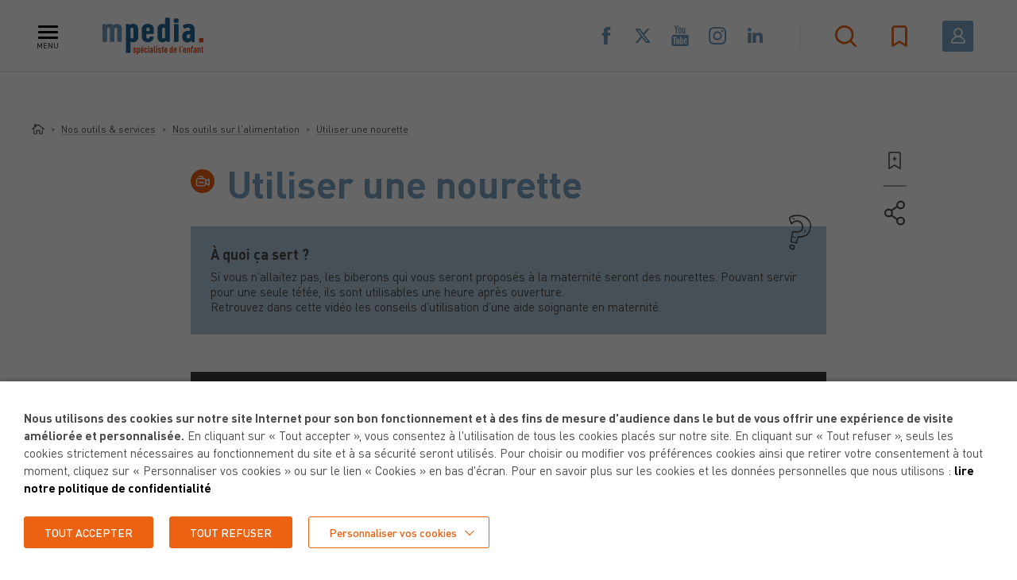

--- FILE ---
content_type: text/html; charset=UTF-8
request_url: https://www.mpedia.fr/outil-utiliser-une-nourette/?lo=51111
body_size: 40120
content:
<!DOCTYPE html>
<html lang="fr-FR" class="header-active">
<head>
	<meta charset="utf-8">
<script type="text/javascript">
/* <![CDATA[ */
var gform;gform||(document.addEventListener("gform_main_scripts_loaded",function(){gform.scriptsLoaded=!0}),document.addEventListener("gform/theme/scripts_loaded",function(){gform.themeScriptsLoaded=!0}),window.addEventListener("DOMContentLoaded",function(){gform.domLoaded=!0}),gform={domLoaded:!1,scriptsLoaded:!1,themeScriptsLoaded:!1,isFormEditor:()=>"function"==typeof InitializeEditor,callIfLoaded:function(o){return!(!gform.domLoaded||!gform.scriptsLoaded||!gform.themeScriptsLoaded&&!gform.isFormEditor()||(gform.isFormEditor()&&console.warn("The use of gform.initializeOnLoaded() is deprecated in the form editor context and will be removed in Gravity Forms 3.1."),o(),0))},initializeOnLoaded:function(o){gform.callIfLoaded(o)||(document.addEventListener("gform_main_scripts_loaded",()=>{gform.scriptsLoaded=!0,gform.callIfLoaded(o)}),document.addEventListener("gform/theme/scripts_loaded",()=>{gform.themeScriptsLoaded=!0,gform.callIfLoaded(o)}),window.addEventListener("DOMContentLoaded",()=>{gform.domLoaded=!0,gform.callIfLoaded(o)}))},hooks:{action:{},filter:{}},addAction:function(o,r,e,t){gform.addHook("action",o,r,e,t)},addFilter:function(o,r,e,t){gform.addHook("filter",o,r,e,t)},doAction:function(o){gform.doHook("action",o,arguments)},applyFilters:function(o){return gform.doHook("filter",o,arguments)},removeAction:function(o,r){gform.removeHook("action",o,r)},removeFilter:function(o,r,e){gform.removeHook("filter",o,r,e)},addHook:function(o,r,e,t,n){null==gform.hooks[o][r]&&(gform.hooks[o][r]=[]);var d=gform.hooks[o][r];null==n&&(n=r+"_"+d.length),gform.hooks[o][r].push({tag:n,callable:e,priority:t=null==t?10:t})},doHook:function(r,o,e){var t;if(e=Array.prototype.slice.call(e,1),null!=gform.hooks[r][o]&&((o=gform.hooks[r][o]).sort(function(o,r){return o.priority-r.priority}),o.forEach(function(o){"function"!=typeof(t=o.callable)&&(t=window[t]),"action"==r?t.apply(null,e):e[0]=t.apply(null,e)})),"filter"==r)return e[0]},removeHook:function(o,r,t,n){var e;null!=gform.hooks[o][r]&&(e=(e=gform.hooks[o][r]).filter(function(o,r,e){return!!(null!=n&&n!=o.tag||null!=t&&t!=o.priority)}),gform.hooks[o][r]=e)}});
/* ]]> */
</script>

	<meta name="viewport" content="width=device-width, initial-scale=1.0, maximum-scale=1, user-scalable=no">

	
	<link rel="apple-touch-icon" sizes="57x57" href="https://www.mpedia.fr/content/themes/mpedia/resources/assets/images/favicons/apple-icon-57x57.png">
	<link rel="apple-touch-icon" sizes="60x60" href="https://www.mpedia.fr/content/themes/mpedia/resources/assets/images/favicons/apple-icon-60x60.png">
	<link rel="apple-touch-icon" sizes="72x72" href="https://www.mpedia.fr/content/themes/mpedia/resources/assets/images/favicons/apple-icon-72x72.png">
	<link rel="apple-touch-icon" sizes="76x76" href="https://www.mpedia.fr/content/themes/mpedia/resources/assets/images/favicons/apple-icon-76x76.png">
	<link rel="apple-touch-icon" sizes="114x114" href="https://www.mpedia.fr/content/themes/mpedia/resources/assets/images/favicons/apple-icon-114x114.png">
	<link rel="apple-touch-icon" sizes="120x120" href="https://www.mpedia.fr/content/themes/mpedia/resources/assets/images/favicons/apple-icon-120x120.png">
	<link rel="apple-touch-icon" sizes="144x144" href="https://www.mpedia.fr/content/themes/mpedia/resources/assets/images/favicons/apple-icon-144x144.png">
	<link rel="apple-touch-icon" sizes="152x152" href="https://www.mpedia.fr/content/themes/mpedia/resources/assets/images/favicons/apple-icon-152x152.png">
	<link rel="apple-touch-icon" sizes="180x180" href="https://www.mpedia.fr/content/themes/mpedia/resources/assets/images/favicons/apple-icon-180x180.png">
	<link rel="icon" type="image/png" sizes="192x192"  href="https://www.mpedia.fr/content/themes/mpedia/resources/assets/images/favicons/android-icon-192x192.png">
	<link rel="icon" type="image/png" sizes="32x32" href="https://www.mpedia.fr/content/themes/mpedia/resources/assets/images/favicons/favicon-32x32.png">
	<link rel="icon" type="image/png" sizes="96x96" href="https://www.mpedia.fr/content/themes/mpedia/resources/assets/images/favicons/favicon-96x96.png">
	<link rel="icon" type="image/png" sizes="16x16" href="https://www.mpedia.fr/content/themes/mpedia/resources/assets/images/favicons/favicon-16x16.png">
	<link rel="manifest" href="https://www.mpedia.fr/content/themes/mpedia/resources/assets/images/favicons/manifest.json">
	<meta name="msapplication-TileColor" content="#ffffff">
	<meta name="msapplication-TileImage" content="https://www.mpedia.fr/content/themes/mpedia/resources/assets/images/favicons/ms-icon-144x144.png">
	<meta name="theme-color" content="#ffffff">

	<meta name='robots' content='index, follow, max-image-preview:large, max-snippet:-1, max-video-preview:-1' />
	<style>img:is([sizes="auto" i], [sizes^="auto," i]) { contain-intrinsic-size: 3000px 1500px }</style>
	
	<!-- This site is optimized with the Yoast SEO plugin v26.2 - https://yoast.com/wordpress/plugins/seo/ -->
	<title>Comment utiliser une nourette ? Conseils en vidéo - mpedia.fr</title>
	<meta name="description" content="Quelles sont les différentes étapes pour utiliser correctement une nourette ? Réponses données dans cette vidéo par une aide soigante en maternité." />
	<link rel="canonical" href="https://www.mpedia.fr/outil-utiliser-une-nourette/" />
	<meta property="og:locale" content="fr_FR" />
	<meta property="og:type" content="article" />
	<meta property="og:title" content="Comment utiliser une nourette ? Conseils en vidéo - mpedia.fr" />
	<meta property="og:description" content="Quelles sont les différentes étapes pour utiliser correctement une nourette ? Réponses données dans cette vidéo par une aide soigante en maternité." />
	<meta property="og:url" content="https://www.mpedia.fr/outil-utiliser-une-nourette/" />
	<meta property="og:site_name" content="mpedia.fr" />
	<meta property="article:publisher" content="https://www.facebook.com/mpedia.fr/" />
	<meta property="article:modified_time" content="2025-07-09T12:12:41+00:00" />
	<meta property="og:image" content="https://www.mpedia.fr/content/uploads/2019/11/video_nourette_alimentation_outil_mpedia.gif" />
	<meta property="og:image:width" content="300" />
	<meta property="og:image:height" content="239" />
	<meta property="og:image:type" content="image/gif" />
	<meta name="twitter:card" content="summary_large_image" />
	<meta name="twitter:site" content="@mpedia_fr" />
	<meta name="twitter:label1" content="Durée de lecture estimée" />
	<meta name="twitter:data1" content="1 minute" />
	<script type="application/ld+json" class="yoast-schema-graph">{"@context":"https://schema.org","@graph":[{"@type":"WebPage","@id":"https://www.mpedia.fr/outil-utiliser-une-nourette/","url":"https://www.mpedia.fr/outil-utiliser-une-nourette/","name":"Comment utiliser une nourette ? Conseils en vidéo - mpedia.fr","isPartOf":{"@id":"https://www.mpedia.fr/#website"},"primaryImageOfPage":{"@id":"https://www.mpedia.fr/outil-utiliser-une-nourette/#primaryimage"},"image":{"@id":"https://www.mpedia.fr/outil-utiliser-une-nourette/#primaryimage"},"thumbnailUrl":"https://www.mpedia.fr/content/uploads/2019/11/video_nourette_alimentation_outil_mpedia.gif","datePublished":"2019-11-12T10:23:21+00:00","dateModified":"2025-07-09T12:12:41+00:00","description":"Quelles sont les différentes étapes pour utiliser correctement une nourette ? Réponses données dans cette vidéo par une aide soigante en maternité.","breadcrumb":{"@id":"https://www.mpedia.fr/outil-utiliser-une-nourette/#breadcrumb"},"inLanguage":"fr-FR","potentialAction":[{"@type":"ReadAction","target":["https://www.mpedia.fr/outil-utiliser-une-nourette/"]}]},{"@type":"ImageObject","inLanguage":"fr-FR","@id":"https://www.mpedia.fr/outil-utiliser-une-nourette/#primaryimage","url":"https://www.mpedia.fr/content/uploads/2019/11/video_nourette_alimentation_outil_mpedia.gif","contentUrl":"https://www.mpedia.fr/content/uploads/2019/11/video_nourette_alimentation_outil_mpedia.gif","width":300,"height":239,"caption":"Comment utiliser une nourette ? Outil mpedia.fr"},{"@type":"BreadcrumbList","@id":"https://www.mpedia.fr/outil-utiliser-une-nourette/#breadcrumb","itemListElement":[{"@type":"ListItem","position":1,"name":"Home","item":"https://www.mpedia.fr/"},{"@type":"ListItem","position":2,"name":"Utiliser une nourette"}]},{"@type":"WebSite","@id":"https://www.mpedia.fr/#website","url":"https://www.mpedia.fr/","name":"mpedia.fr","description":"Spécialiste de l&#039;enfant, pour des parents bien informés.","publisher":{"@id":"https://www.mpedia.fr/#organization"},"potentialAction":[{"@type":"SearchAction","target":{"@type":"EntryPoint","urlTemplate":"https://www.mpedia.fr/?s={search_term_string}"},"query-input":{"@type":"PropertyValueSpecification","valueRequired":true,"valueName":"search_term_string"}}],"inLanguage":"fr-FR"},{"@type":"Organization","@id":"https://www.mpedia.fr/#organization","name":"mpedia","url":"https://www.mpedia.fr/","logo":{"@type":"ImageObject","inLanguage":"fr-FR","@id":"https://www.mpedia.fr/#/schema/logo/image/","url":"https://www.mpedia.fr/content/uploads/2019/07/logo-mpedia.jpg","contentUrl":"https://www.mpedia.fr/content/uploads/2019/07/logo-mpedia.jpg","width":1196,"height":465,"caption":"mpedia"},"image":{"@id":"https://www.mpedia.fr/#/schema/logo/image/"},"sameAs":["https://www.facebook.com/mpedia.fr/","https://x.com/mpedia_fr","https://www.youtube.com/channel/UCW5ovzre8wJlNgnekRb1ZxA"]}]}</script>
	<!-- / Yoast SEO plugin. -->


<link rel='dns-prefetch' href='//cdnjs.cloudflare.com' />
<link rel='stylesheet' id='wp-block-library-css' href='https://www.mpedia.fr/cms/wp-includes/css/dist/block-library/style.min.css' type='text/css' media='all' />
<style id='classic-theme-styles-inline-css' type='text/css'>
/*! This file is auto-generated */
.wp-block-button__link{color:#fff;background-color:#32373c;border-radius:9999px;box-shadow:none;text-decoration:none;padding:calc(.667em + 2px) calc(1.333em + 2px);font-size:1.125em}.wp-block-file__button{background:#32373c;color:#fff;text-decoration:none}
</style>
<style id='global-styles-inline-css' type='text/css'>
:root{--wp--preset--aspect-ratio--square: 1;--wp--preset--aspect-ratio--4-3: 4/3;--wp--preset--aspect-ratio--3-4: 3/4;--wp--preset--aspect-ratio--3-2: 3/2;--wp--preset--aspect-ratio--2-3: 2/3;--wp--preset--aspect-ratio--16-9: 16/9;--wp--preset--aspect-ratio--9-16: 9/16;--wp--preset--color--black: #000000;--wp--preset--color--cyan-bluish-gray: #abb8c3;--wp--preset--color--white: #ffffff;--wp--preset--color--pale-pink: #f78da7;--wp--preset--color--vivid-red: #cf2e2e;--wp--preset--color--luminous-vivid-orange: #ff6900;--wp--preset--color--luminous-vivid-amber: #fcb900;--wp--preset--color--light-green-cyan: #7bdcb5;--wp--preset--color--vivid-green-cyan: #00d084;--wp--preset--color--pale-cyan-blue: #8ed1fc;--wp--preset--color--vivid-cyan-blue: #0693e3;--wp--preset--color--vivid-purple: #9b51e0;--wp--preset--gradient--vivid-cyan-blue-to-vivid-purple: linear-gradient(135deg,rgba(6,147,227,1) 0%,rgb(155,81,224) 100%);--wp--preset--gradient--light-green-cyan-to-vivid-green-cyan: linear-gradient(135deg,rgb(122,220,180) 0%,rgb(0,208,130) 100%);--wp--preset--gradient--luminous-vivid-amber-to-luminous-vivid-orange: linear-gradient(135deg,rgba(252,185,0,1) 0%,rgba(255,105,0,1) 100%);--wp--preset--gradient--luminous-vivid-orange-to-vivid-red: linear-gradient(135deg,rgba(255,105,0,1) 0%,rgb(207,46,46) 100%);--wp--preset--gradient--very-light-gray-to-cyan-bluish-gray: linear-gradient(135deg,rgb(238,238,238) 0%,rgb(169,184,195) 100%);--wp--preset--gradient--cool-to-warm-spectrum: linear-gradient(135deg,rgb(74,234,220) 0%,rgb(151,120,209) 20%,rgb(207,42,186) 40%,rgb(238,44,130) 60%,rgb(251,105,98) 80%,rgb(254,248,76) 100%);--wp--preset--gradient--blush-light-purple: linear-gradient(135deg,rgb(255,206,236) 0%,rgb(152,150,240) 100%);--wp--preset--gradient--blush-bordeaux: linear-gradient(135deg,rgb(254,205,165) 0%,rgb(254,45,45) 50%,rgb(107,0,62) 100%);--wp--preset--gradient--luminous-dusk: linear-gradient(135deg,rgb(255,203,112) 0%,rgb(199,81,192) 50%,rgb(65,88,208) 100%);--wp--preset--gradient--pale-ocean: linear-gradient(135deg,rgb(255,245,203) 0%,rgb(182,227,212) 50%,rgb(51,167,181) 100%);--wp--preset--gradient--electric-grass: linear-gradient(135deg,rgb(202,248,128) 0%,rgb(113,206,126) 100%);--wp--preset--gradient--midnight: linear-gradient(135deg,rgb(2,3,129) 0%,rgb(40,116,252) 100%);--wp--preset--font-size--small: 13px;--wp--preset--font-size--medium: 20px;--wp--preset--font-size--large: 36px;--wp--preset--font-size--x-large: 42px;--wp--preset--spacing--20: 0.44rem;--wp--preset--spacing--30: 0.67rem;--wp--preset--spacing--40: 1rem;--wp--preset--spacing--50: 1.5rem;--wp--preset--spacing--60: 2.25rem;--wp--preset--spacing--70: 3.38rem;--wp--preset--spacing--80: 5.06rem;--wp--preset--shadow--natural: 6px 6px 9px rgba(0, 0, 0, 0.2);--wp--preset--shadow--deep: 12px 12px 50px rgba(0, 0, 0, 0.4);--wp--preset--shadow--sharp: 6px 6px 0px rgba(0, 0, 0, 0.2);--wp--preset--shadow--outlined: 6px 6px 0px -3px rgba(255, 255, 255, 1), 6px 6px rgba(0, 0, 0, 1);--wp--preset--shadow--crisp: 6px 6px 0px rgba(0, 0, 0, 1);}:where(.is-layout-flex){gap: 0.5em;}:where(.is-layout-grid){gap: 0.5em;}body .is-layout-flex{display: flex;}.is-layout-flex{flex-wrap: wrap;align-items: center;}.is-layout-flex > :is(*, div){margin: 0;}body .is-layout-grid{display: grid;}.is-layout-grid > :is(*, div){margin: 0;}:where(.wp-block-columns.is-layout-flex){gap: 2em;}:where(.wp-block-columns.is-layout-grid){gap: 2em;}:where(.wp-block-post-template.is-layout-flex){gap: 1.25em;}:where(.wp-block-post-template.is-layout-grid){gap: 1.25em;}.has-black-color{color: var(--wp--preset--color--black) !important;}.has-cyan-bluish-gray-color{color: var(--wp--preset--color--cyan-bluish-gray) !important;}.has-white-color{color: var(--wp--preset--color--white) !important;}.has-pale-pink-color{color: var(--wp--preset--color--pale-pink) !important;}.has-vivid-red-color{color: var(--wp--preset--color--vivid-red) !important;}.has-luminous-vivid-orange-color{color: var(--wp--preset--color--luminous-vivid-orange) !important;}.has-luminous-vivid-amber-color{color: var(--wp--preset--color--luminous-vivid-amber) !important;}.has-light-green-cyan-color{color: var(--wp--preset--color--light-green-cyan) !important;}.has-vivid-green-cyan-color{color: var(--wp--preset--color--vivid-green-cyan) !important;}.has-pale-cyan-blue-color{color: var(--wp--preset--color--pale-cyan-blue) !important;}.has-vivid-cyan-blue-color{color: var(--wp--preset--color--vivid-cyan-blue) !important;}.has-vivid-purple-color{color: var(--wp--preset--color--vivid-purple) !important;}.has-black-background-color{background-color: var(--wp--preset--color--black) !important;}.has-cyan-bluish-gray-background-color{background-color: var(--wp--preset--color--cyan-bluish-gray) !important;}.has-white-background-color{background-color: var(--wp--preset--color--white) !important;}.has-pale-pink-background-color{background-color: var(--wp--preset--color--pale-pink) !important;}.has-vivid-red-background-color{background-color: var(--wp--preset--color--vivid-red) !important;}.has-luminous-vivid-orange-background-color{background-color: var(--wp--preset--color--luminous-vivid-orange) !important;}.has-luminous-vivid-amber-background-color{background-color: var(--wp--preset--color--luminous-vivid-amber) !important;}.has-light-green-cyan-background-color{background-color: var(--wp--preset--color--light-green-cyan) !important;}.has-vivid-green-cyan-background-color{background-color: var(--wp--preset--color--vivid-green-cyan) !important;}.has-pale-cyan-blue-background-color{background-color: var(--wp--preset--color--pale-cyan-blue) !important;}.has-vivid-cyan-blue-background-color{background-color: var(--wp--preset--color--vivid-cyan-blue) !important;}.has-vivid-purple-background-color{background-color: var(--wp--preset--color--vivid-purple) !important;}.has-black-border-color{border-color: var(--wp--preset--color--black) !important;}.has-cyan-bluish-gray-border-color{border-color: var(--wp--preset--color--cyan-bluish-gray) !important;}.has-white-border-color{border-color: var(--wp--preset--color--white) !important;}.has-pale-pink-border-color{border-color: var(--wp--preset--color--pale-pink) !important;}.has-vivid-red-border-color{border-color: var(--wp--preset--color--vivid-red) !important;}.has-luminous-vivid-orange-border-color{border-color: var(--wp--preset--color--luminous-vivid-orange) !important;}.has-luminous-vivid-amber-border-color{border-color: var(--wp--preset--color--luminous-vivid-amber) !important;}.has-light-green-cyan-border-color{border-color: var(--wp--preset--color--light-green-cyan) !important;}.has-vivid-green-cyan-border-color{border-color: var(--wp--preset--color--vivid-green-cyan) !important;}.has-pale-cyan-blue-border-color{border-color: var(--wp--preset--color--pale-cyan-blue) !important;}.has-vivid-cyan-blue-border-color{border-color: var(--wp--preset--color--vivid-cyan-blue) !important;}.has-vivid-purple-border-color{border-color: var(--wp--preset--color--vivid-purple) !important;}.has-vivid-cyan-blue-to-vivid-purple-gradient-background{background: var(--wp--preset--gradient--vivid-cyan-blue-to-vivid-purple) !important;}.has-light-green-cyan-to-vivid-green-cyan-gradient-background{background: var(--wp--preset--gradient--light-green-cyan-to-vivid-green-cyan) !important;}.has-luminous-vivid-amber-to-luminous-vivid-orange-gradient-background{background: var(--wp--preset--gradient--luminous-vivid-amber-to-luminous-vivid-orange) !important;}.has-luminous-vivid-orange-to-vivid-red-gradient-background{background: var(--wp--preset--gradient--luminous-vivid-orange-to-vivid-red) !important;}.has-very-light-gray-to-cyan-bluish-gray-gradient-background{background: var(--wp--preset--gradient--very-light-gray-to-cyan-bluish-gray) !important;}.has-cool-to-warm-spectrum-gradient-background{background: var(--wp--preset--gradient--cool-to-warm-spectrum) !important;}.has-blush-light-purple-gradient-background{background: var(--wp--preset--gradient--blush-light-purple) !important;}.has-blush-bordeaux-gradient-background{background: var(--wp--preset--gradient--blush-bordeaux) !important;}.has-luminous-dusk-gradient-background{background: var(--wp--preset--gradient--luminous-dusk) !important;}.has-pale-ocean-gradient-background{background: var(--wp--preset--gradient--pale-ocean) !important;}.has-electric-grass-gradient-background{background: var(--wp--preset--gradient--electric-grass) !important;}.has-midnight-gradient-background{background: var(--wp--preset--gradient--midnight) !important;}.has-small-font-size{font-size: var(--wp--preset--font-size--small) !important;}.has-medium-font-size{font-size: var(--wp--preset--font-size--medium) !important;}.has-large-font-size{font-size: var(--wp--preset--font-size--large) !important;}.has-x-large-font-size{font-size: var(--wp--preset--font-size--x-large) !important;}
:where(.wp-block-post-template.is-layout-flex){gap: 1.25em;}:where(.wp-block-post-template.is-layout-grid){gap: 1.25em;}
:where(.wp-block-columns.is-layout-flex){gap: 2em;}:where(.wp-block-columns.is-layout-grid){gap: 2em;}
:root :where(.wp-block-pullquote){font-size: 1.5em;line-height: 1.6;}
</style>
<link rel='stylesheet' id='woocommerce-layout-css' href='https://www.mpedia.fr/content/plugins/woocommerce/assets/css/woocommerce-layout.css' type='text/css' media='all' />
<link rel='stylesheet' id='woocommerce-smallscreen-css' href='https://www.mpedia.fr/content/plugins/woocommerce/assets/css/woocommerce-smallscreen.css' type='text/css' media='only screen and (max-width: 768px)' />
<link rel='stylesheet' id='woocommerce-general-css' href='https://www.mpedia.fr/content/plugins/woocommerce/assets/css/woocommerce.css' type='text/css' media='all' />
<style id='woocommerce-inline-inline-css' type='text/css'>
.woocommerce form .form-row .required { visibility: visible; }
</style>
<link rel='stylesheet' id='hf-woocommerce-subscription-css' href='https://www.mpedia.fr/content/plugins/xa-woocommerce-subscriptions/public/css/hf-woocommerce-subscription-public.css' type='text/css' media='all' />
<link rel='stylesheet' id='brands-styles-css' href='https://www.mpedia.fr/content/plugins/woocommerce/assets/css/brands.css' type='text/css' media='all' />
<link rel='stylesheet' id='cookie-law-info-css' href='https://www.mpedia.fr/content/plugins/webtoffee-gdpr-cookie-consent/public/css/cookie-law-info-public.css' type='text/css' media='all' />
<link rel='stylesheet' id='cookie-law-info-gdpr-css' href='https://www.mpedia.fr/content/plugins/webtoffee-gdpr-cookie-consent/public/css/cookie-law-info-gdpr.css' type='text/css' media='all' />
<style id='cookie-law-info-gdpr-inline-css' type='text/css'>
.cli-modal-content, .cli-tab-content { background-color: #ffffff; }.cli-privacy-content-text, .cli-modal .cli-modal-dialog, .cli-tab-container p, a.cli-privacy-readmore { color: #000000; }.cli-tab-header { background-color: #f2f2f2; }.cli-tab-header, .cli-tab-header a.cli-nav-link,span.cli-necessary-caption,.cli-switch .cli-slider:after { color: #000000; }.cli-switch .cli-slider:before { background-color: #ffffff; }.cli-switch input:checked + .cli-slider:before { background-color: #ffffff; }.cli-switch .cli-slider { background-color: #e3e1e8; }.cli-switch input:checked + .cli-slider { background-color: #28a745; }.cli-modal-close svg { fill: #000000; }.cli-tab-footer .wt-cli-privacy-accept-all-btn { background-color: #00acad; color: #ffffff}.cli-tab-footer .wt-cli-privacy-accept-btn { background-color: #00acad; color: #ffffff}.cli-tab-header a:before{ border-right: 1px solid #000000; border-bottom: 1px solid #000000; }
</style>
<link rel='stylesheet' id='calendar-css' href='https://www.mpedia.fr/content/themes/mpedia/resources/assets/css/lib/jquery-ui.min.css?v=1&#038;ver=1712139589' type='text/css' media='all' />
<link rel='stylesheet' id='style-css' href='https://www.mpedia.fr/content/themes/mpedia/resources/assets/css/style.css?v=1&#038;ver=1759763859' type='text/css' media='all' />
<script type="text/javascript" src="https://cdnjs.cloudflare.com/ajax/libs/jquery/2.2.4/jquery.min.js" id="jquery-js"></script>
<script type="text/javascript" src="https://www.mpedia.fr/content/plugins/woocommerce/assets/js/jquery-blockui/jquery.blockUI.min.js" id="wc-jquery-blockui-js" defer="defer" data-wp-strategy="defer"></script>
<script type="text/javascript" id="wc-add-to-cart-js-extra">
/* <![CDATA[ */
var wc_add_to_cart_params = {"ajax_url":"\/cms\/wp-admin\/admin-ajax.php","wc_ajax_url":"\/?wc-ajax=%%endpoint%%","i18n_view_cart":"Voir le panier","cart_url":"https:\/\/www.mpedia.fr\/panier\/","is_cart":"","cart_redirect_after_add":"no"};
/* ]]> */
</script>
<script type="text/javascript" src="https://www.mpedia.fr/content/plugins/woocommerce/assets/js/frontend/add-to-cart.min.js" id="wc-add-to-cart-js" defer="defer" data-wp-strategy="defer"></script>
<script type="text/javascript" src="https://www.mpedia.fr/content/plugins/woocommerce/assets/js/js-cookie/js.cookie.min.js" id="wc-js-cookie-js" defer="defer" data-wp-strategy="defer"></script>
<script type="text/javascript" id="woocommerce-js-extra">
/* <![CDATA[ */
var woocommerce_params = {"ajax_url":"\/cms\/wp-admin\/admin-ajax.php","wc_ajax_url":"\/?wc-ajax=%%endpoint%%","i18n_password_show":"Afficher le mot de passe","i18n_password_hide":"Masquer le mot de passe"};
/* ]]> */
</script>
<script type="text/javascript" src="https://www.mpedia.fr/content/plugins/woocommerce/assets/js/frontend/woocommerce.min.js" id="woocommerce-js" defer="defer" data-wp-strategy="defer"></script>
<script type="text/javascript" src="https://www.mpedia.fr/content/plugins/xa-woocommerce-subscriptions/public/js/hf-woocommerce-subscription-public.js" id="hf-woocommerce-subscription-js"></script>
<script type="text/javascript" id="cookie-law-info-js-extra">
/* <![CDATA[ */
var Cli_Data = {"nn_cookie_ids":["visit_date","visit_c","visit_show","popinArticleInteraction","ppwp_wp_session","ARRAffinitySameSite","ARRAffinity","YSC","VISITOR_INFO1_LIVE","_ga_W225ZM96KP","_ga","_gid","_gat_gtag_UA_34900294_1","CONSENT","locale","__cf_bm","PHPSESSID","_ga"],"non_necessary_cookies":{"necessary":["ARRAffinitySameSite","ARRAffinity","cookielawinfo-checkbox-advertisement","PHPSESSID"],"analytics":["_ga_W225ZM96KP","_ga","_gid","_gat_gtag_UA_34900294_1","CONSENT","_ga"],"advertisement":["YSC","VISITOR_INFO1_LIVE","CONSENT, HSID, LOGIN_INFO,PREF, SAPISID, SID, SSID"],"functional":["visit_date","visit_c","visit_show","popinArticleInteraction","ppwp_wp_session","locale","__cf_bm"]},"cookielist":{"necessary":{"id":1296,"status":true,"priority":0,"title":"N\u00e9cessaires","strict":true,"default_state":false,"ccpa_optout":false,"loadonstart":true},"analytics":{"id":1299,"status":true,"priority":3,"title":"Statistiques","strict":false,"default_state":false,"ccpa_optout":false,"loadonstart":false},"advertisement":{"id":1300,"status":true,"priority":2,"title":"Publicitaires","strict":false,"default_state":false,"ccpa_optout":false,"loadonstart":false},"functional":{"id":1385,"status":true,"priority":0,"title":"Fonctionnels","strict":false,"default_state":false,"ccpa_optout":false,"loadonstart":false}},"ajax_url":"https:\/\/www.mpedia.fr\/cms\/wp-admin\/admin-ajax.php","current_lang":"fr","security":"4833d91239","eu_countries":["GB"],"geoIP":"disabled","use_custom_geolocation_api":"","custom_geolocation_api":"https:\/\/geoip.cookieyes.com\/geoip\/checker\/result.php","consentVersion":"1","strictlyEnabled":["necessary","obligatoire","necessary"],"cookieDomain":"","privacy_length":"250","ccpaEnabled":"","ccpaRegionBased":"","ccpaBarEnabled":"","ccpaType":"gdpr","triggerDomRefresh":"","secure_cookies":""};
var log_object = {"ajax_url":"https:\/\/www.mpedia.fr\/cms\/wp-admin\/admin-ajax.php"};
/* ]]> */
</script>
<script type="text/javascript" src="https://www.mpedia.fr/content/plugins/webtoffee-gdpr-cookie-consent/public/js/cookie-law-info-public.js" id="cookie-law-info-js"></script>
<link rel="alternate" title="oEmbed (JSON)" type="application/json+oembed" href="https://www.mpedia.fr/wp-json/oembed/1.0/embed?url=https%3A%2F%2Fwww.mpedia.fr%2Foutil-utiliser-une-nourette%2F" />
<link rel="alternate" title="oEmbed (XML)" type="text/xml+oembed" href="https://www.mpedia.fr/wp-json/oembed/1.0/embed?url=https%3A%2F%2Fwww.mpedia.fr%2Foutil-utiliser-une-nourette%2F&#038;format=xml" />
	<noscript><style>.woocommerce-product-gallery{ opacity: 1 !important; }</style></noscript>
	<!-- Google Tag Manager -->
<script type="text/plain" data-cli-class="cli-blocker-script"  data-cli-category="analytics" data-cli-script-type="analytics" data-cli-block="true" data-cli-block-if-ccpa-optout="false" data-cli-element-position="head">(function(w,d,s,l,i){w[l]=w[l]||[];w[l].push({'gtm.start':
new Date().getTime(),event:'gtm.js'});var f=d.getElementsByTagName(s)[0],
j=d.createElement(s),dl=l!='dataLayer'?'&l='+l:'';j.async=true;j.src=
'https://www.googletagmanager.com/gtm.js?id='+i+dl;f.parentNode.insertBefore(j,f);
})(window,document,'script','dataLayer','GTM-K4DBXKW');</script>
<!-- End Google Tag Manager -->

<!-- Global site tag (gtag.js) - Google Analytics -->
<script type="text/plain" data-cli-class="cli-blocker-script"  data-cli-category="analytics" data-cli-script-type="analytics" data-cli-block="true" data-cli-block-if-ccpa-optout="false" data-cli-element-position="head" async src="https://www.googletagmanager.com/gtag/js?id=UA-34900294-1"></script>
<script type="text/plain" data-cli-class="cli-blocker-script"  data-cli-category="analytics" data-cli-script-type="analytics" data-cli-block="true" data-cli-block-if-ccpa-optout="false" data-cli-element-position="head">
  window.dataLayer = window.dataLayer || [];
  function gtag(){dataLayer.push(arguments);}
  gtag('js', new Date());

  gtag('config', 'UA-34900294-1');
</script>

<!-- Meta Pixel Code -->
<script type="text/plain" data-cli-class="cli-blocker-script"  data-cli-category="analytics" data-cli-script-type="analytics" data-cli-block="true" data-cli-block-if-ccpa-optout="false" data-cli-element-position="head">
!function(f,b,e,v,n,t,s)
{if(f.fbq)return;n=f.fbq=function(){n.callMethod?
n.callMethod.apply(n,arguments):n.queue.push(arguments)};
if(!f._fbq)f._fbq=n;n.push=n;n.loaded=!0;n.version='2.0';
n.queue=[];t=b.createElement(e);t.async=!0;
t.src=v;s=b.getElementsByTagName(e)[0];
s.parentNode.insertBefore(t,s)}(window, document,'script',
'https://connect.facebook.net/en_US/fbevents.js');
fbq('init', '2950050928620670');
fbq('track', 'PageView');
</script>
<noscript><img height="1" width="1" style="display:none"
src="https://www.facebook.com/tr?id=2950050928620670&ev=PageView&noscript=1"
/></noscript>
<!-- End Meta Pixel Code -->

<!-- Google tag (gtag.js) --> <script type="text/plain" data-cli-class="cli-blocker-script"  data-cli-category="analytics" data-cli-script-type="analytics" data-cli-block="true" data-cli-block-if-ccpa-optout="false" data-cli-element-position="head" async src="https://www.googletagmanager.com/gtag/js?id=AW-663049591"></script> <script type="text/plain" data-cli-class="cli-blocker-script"  data-cli-category="analytics" data-cli-script-type="analytics" data-cli-block="true" data-cli-block-if-ccpa-optout="false" data-cli-element-position="head"> window.dataLayer = window.dataLayer || []; function gtag(){dataLayer.push(arguments);} gtag('js', new Date()); gtag('config', 'AW-663049591'); </script> <meta name="facebook-domain-verification" content="6kx0hg3nk17r53r2qzz02sgzw9aolo" /><script type="text/javascript">

//<![CDATA[

var mpedia = {

ajaxurl: 'https://www.mpedia.fr/ajax',

};

//]]>

</script>

    <script type="text/javascript">
        var __constant = {
            contact_form: 14
        };
    </script>
</head>
<body class="wp-singular outil-template-default single single-outil postid-51353 wp-theme-iquitheme wp-child-theme-mpedia preload theme-iquitheme woocommerce-no-js is-desktop" role="document" data-env="p">
    <div id="wrapper">

    	<header id="header" class="header-page" role="banner">
    		<div class="header-content">
    			<div class="hamburger-wrapper">
    				<button type="button" class="hamburger">
    					<span class="lines-wrapper">
    						<span class="line line-1"></span>
    						<span class="line line-2"></span>
    						<span class="line line-3"></span>
    					</span>
    					<span class="txt">Menu</span>
    				</button>
    			</div>

    			<a href="https://www.mpedia.fr/" title="mpedia.fr" class="logo-wrapper">
    				<img src="https://www.mpedia.fr/content/themes/mpedia/resources/assets/images/svg/logo-mpedia.svg"
    					alt="mpedia.fr"
    					title="mpedia.fr"
    					width="87"
    					height="32"
    					class="logo">
    			</a>

    			<div class="buttons-links-wrapper">
    				<a href="https://www.facebook.com/mpedia.fr/" target="_blank" title="Facebook" class="btn-social facebook">
    					<span class="ico" aria-hidden="true"><?xml version="1.0" encoding="iso-8859-1"?>
<!DOCTYPE svg PUBLIC "-//W3C//DTD SVG 1.1//EN" "http://www.w3.org/Graphics/SVG/1.1/DTD/svg11.dtd">
<svg version="1.1" xmlns="http://www.w3.org/2000/svg" xmlns:xlink="http://www.w3.org/1999/xlink"
	x="0px" y="0px"
	width="14px" height="14px"
	viewBox="0 0 430.113 430.114" style="enable-background:new 0 0 430.113 430.114;" xml:space="preserve">
	<path d="M158.081,83.3c0,10.839,0,59.218,0,59.218h-43.385v72.412h43.385v215.183h89.122V214.936h59.805 c0,0,5.601-34.721,8.316-72.685c-7.784,0-67.784,0-67.784,0s0-42.127,0-49.511c0-7.4,9.717-17.354,19.321-17.354 c9.586,0,29.818,0,48.557,0c0-9.859,0-43.924,0-75.385c-25.016,0-53.476,0-66.021,0C155.878-0.004,158.081,72.48,158.081,83.3z"/>
</svg>
</span>
    				</a>
    				<a href="https://twitter.com/mpedia_fr" target="_blank" title="Twitter" class="btn-social twitter">
    					<span class="ico" aria-hidden="true"><svg xmlns="http://www.w3.org/2000/svg" viewBox="0 0 24 24" width="16" height="16">
    <path
        d="M18.2048 2.25H21.5128L14.2858 10.51L22.7878 21.75H16.1308L10.9168 14.933L4.95084 21.75H1.64084L9.37084 12.915L1.21484 2.25H8.04084L12.7538 8.481L18.2048 2.25ZM17.0438 19.77H18.8768L7.04484 4.126H5.07784L17.0438 19.77Z">
    </path>
</svg></span>
    				</a>
                    <a href="https://www.youtube.com/channel/UCW5ovzre8wJlNgnekRb1ZxA" target="_blank" title="YouTube" class="btn-social youtube">
                        <span class="ico" aria-hidden="true"><?xml version="1.0" encoding="iso-8859-1"?>
<!DOCTYPE svg PUBLIC "-//W3C//DTD SVG 1.1//EN" "http://www.w3.org/Graphics/SVG/1.1/DTD/svg11.dtd">
<svg version="1.1" xmlns="http://www.w3.org/2000/svg" xmlns:xlink="http://www.w3.org/1999/xlink"
	x="0px" y="0px"
	width="14" height="16"
	viewBox="0 0 28 33.6" style="enable-background:new 0 0 28 33.6;" xml:space="preserve">
	<path d="M23.7,24.6H21.9V23.5a.9.9,0,0,1,.9-.9h.1a.9.9,0,0,1,.9.9Zm-6.9-2.3a.81.81,0,0,0-.9.7v5.2a.81.81,0,0,0,.9.7.81.81,0,0,0,.9-.7V23A1,1,0,0,0,16.8,22.3ZM28,19.4v9.9a4.47,4.47,0,0,1-4.6,4.3H4.6A4.47,4.47,0,0,1,0,29.3V19.4a4.47,4.47,0,0,1,4.6-4.3H23.4A4.4,4.4,0,0,1,28,19.4ZM5.8,30.4V20H8.1V18.5H1.9V20H3.8V30.5h2Zm7-8.9H10.9v7c-.2.4-.9.9-1.1,0v-7H7.9v7.3c0,.5,0,1.1.5,1.4a2.4,2.4,0,0,0,3-1v1.2H13l-.2-8.9Zm6.3,6.4V23.3c0-1.8-1.3-2.8-3.1-1.4V18.5H14.1V30.4h1.6l.1-.7C17.8,31.4,19.1,30.1,19.1,27.9Zm6.1-.7H23.7v1a.86.86,0,0,1-.8.8h-.3a.86.86,0,0,1-.8-.8V26h3.3V24.7a17,17,0,0,0-.1-2.4c-.2-1.7-2.6-1.9-3.8-1.1a1.78,1.78,0,0,0-.8,1.1,5.57,5.57,0,0,0-.2,2v2.8C20.2,31.8,25.8,31.2,25.2,27.2Zm-7.5-15a2.65,2.65,0,0,0,.5.6,1.88,1.88,0,0,0,.8.2,1.45,1.45,0,0,0,.7-.2,1.79,1.79,0,0,0,.5-.7v.8h2.2V3.7H20.7v7.1a.7.7,0,0,1-1.4,0V3.6H17.5v7.8A1.88,1.88,0,0,0,17.7,12.2ZM11.1,7a10.61,10.61,0,0,1,.2-2.1,2,2,0,0,1,.8-1.2,2.46,2.46,0,0,1,1.5-.5,2.77,2.77,0,0,1,1.3.3,1.56,1.56,0,0,1,.8.8,3,3,0,0,1,.4,1,5.76,5.76,0,0,1,.1,1.5V9.1a9.23,9.23,0,0,1-.1,1.9,3.58,3.58,0,0,1-.4,1.1,3,3,0,0,1-.8.8,2.17,2.17,0,0,1-1.2.2,5.07,5.07,0,0,1-1.3-.2,2.41,2.41,0,0,1-.8-.6,3,3,0,0,1-.4-1,8.66,8.66,0,0,1-.1-1.8V7Zm1.7,3.7a.9.9,0,0,0,1.8,0V5.8a.9.9,0,0,0-1.8,0Zm-6,2.5h2V6.1L11.2,0H9L7.7,4.5,6.4,0H4.2L6.8,6.1Z"/>
</svg>
</span>
                    </a>
    				<a href="https://www.instagram.com/mpedia.fr/" target="_blank" title="Instagram" class="btn-social instagram">
    					<span class="ico" aria-hidden="true"><?xml version="1.0" encoding="iso-8859-1"?>
<!DOCTYPE svg PUBLIC "-//W3C//DTD SVG 1.1//EN" "http://www.w3.org/Graphics/SVG/1.1/DTD/svg11.dtd">
<svg version="1.1" xmlns="http://www.w3.org/2000/svg" xmlns:xlink="http://www.w3.org/1999/xlink"
	x="0px" y="0px"
	width="14px" height="14px"
	viewBox="0 0 456 456" style="enable-background:new 0 0 456 456;" xml:space="preserve">
	<path d="M302,457H156c-3.27-.34-6.54-.92-9.81-1-20.88-.33-41.54-2.1-61.41-9.06-32.44-11.37-55.93-32.5-69.91-64.09-10.18-23-12.5-47.31-12.89-72-.05-2.95-.64-5.89-1-8.84V156a63.58,63.58,0,0,0,1-7.84c0-16.74,1.2-33.39,5.1-49.7C16.06,60.9,37.19,32.81,72.41,16,93.67,5.85,116.52,3.11,139.69,2c5.44-.26,10.87-.66,16.31-1H302a71.24,71.24,0,0,0,8.31,1c16.58.05,33.05,1.24,49.19,5.09,37.57,9,65.66,30.13,82.49,65.32,10.16,21.26,12.89,44.11,14,67.29.26,5.44.66,10.89,1,16.33V302a71.75,71.75,0,0,0-1,8.34c0,16.57-1.24,33.05-5.1,49.19-9,37.57-30.13,65.66-65.34,82.47-21.11,10.08-43.79,12.83-66.78,14C313.2,456.28,307.6,456.66,302,457ZM229.11,42.35V42c-22.17,0-44.35-.51-66.49.16-16.7.5-33.55,1.36-50,4.06-33.13,5.43-55,24.63-64.59,57.17-5.62,19.16-5.75,39-5.84,58.65-.26,52,.25,104,1,155.92a156.39,156.39,0,0,0,4,32.38c7.21,31.6,26.72,51.68,58.26,60.12,18.65,5,37.77,5.23,56.72,5.35,51.48.3,103-.23,154.43-1a167.26,167.26,0,0,0,33.88-4c30.2-6.76,50.14-25.23,59.2-55,5.92-19.44,5.93-39.64,6.19-59.6q.89-67.24,0-134.49a376,376,0,0,0-4-49c-4.85-33.82-28.13-58.86-61.45-65.5-15.17-3-30.84-4.22-46.33-4.68C279.11,41.8,254.1,42.35,229.11,42.35Z" transform="translate(-1 -1)"/>
	<path d="M229.16,112A116.83,116.83,0,0,1,346,232.9c-1.67,59.92-51.3,115.28-121.64,113C165,344.06,109.65,294.71,112.09,224.09A116.57,116.57,0,0,1,229.16,112Zm0,193c41.67.39,74.06-33.81,75.89-71.8,2.24-46.47-35.24-78.85-72.47-80.31-45.67-1.79-78.18,35.09-79.71,72.64C151,270.63,188.38,305.94,229.16,305Z" transform="translate(-1 -1)"/>
	<path d="M378,107.26a27.21,27.21,0,1,1-54.41-.18c0-15.16,12.13-27.08,27.56-27.07A27,27,0,0,1,378,107.26Z" transform="translate(-1 -1)"/>
</svg>
</span>
    				</a>
                    <a href="https://www.linkedin.com/company/mpedia-fr/" target="_blank" title="LinkedIn" class="btn-social linkedin">
    					<span class="ico" aria-hidden="true"><svg width="24" height="24" viewBox="0 0 24 24" fill="none" xmlns="http://www.w3.org/2000/svg">
<path d="M5.3909 2C4.07086 2 3 3.02049 3 4.28054C3 5.54059 4.06999 6.58469 5.38914 6.58469C6.70828 6.58469 7.78004 5.54059 7.78004 4.28054C7.78004 3.02136 6.71095 2 5.3909 2ZM17.0556 8.04545C15.048 8.04545 13.8992 9.04766 13.3482 10.0443H13.2899V8.31365H9.33333V21H13.456V14.7201C13.456 13.0654 13.5869 11.4663 15.732 11.4663C17.8465 11.4663 17.8773 13.353 17.8773 14.8247V21H21.9947H22V14.0319C22 10.6222 21.232 8.04545 17.0556 8.04545ZM3.32868 8.31365V21H7.45489V8.31365H3.32868Z" fill="black"/>
</svg>
</span>
    				</a>
                    <span class="sep"></span>
    				<button type="button" title="Recherche" class="btn btn-search">
    					<span class="ico" aria-hidden="true"><?xml version="1.0" encoding="iso-8859-1"?>
<!DOCTYPE svg PUBLIC "-//W3C//DTD SVG 1.1//EN" "http://www.w3.org/Graphics/SVG/1.1/DTD/svg11.dtd">
<svg version="1.1" xmlns="http://www.w3.org/2000/svg" xmlns:xlink="http://www.w3.org/1999/xlink" aria-hidden="true"
    x="0px" y="0px"
    width="21px" height="21px"
    viewBox="0 0 17.19 17.19" style="enable-background:new 0 0 17.19 17.19;" xml:space="preserve">
    <path d="M16.94,15.69l-3.59-3.58a7.48,7.48,0,1,0-1.24,1.24l3.58,3.59a.88.88,0,1,0,1.25-1.25ZM3.44,11.53a5.73,5.73,0,1,1,4,1.67A5.71,5.71,0,0,1,3.44,11.53Z"/>
</svg>
</span>
    				</button>
                            				<a href="https://www.mpedia.fr/favoris/" title="Favoris" class="btn btn-favorites">
        					<span class="ico" aria-hidden="true"><?xml version="1.0" encoding="iso-8859-1"?>
<!DOCTYPE svg PUBLIC "-//W3C//DTD SVG 1.1//EN" "http://www.w3.org/Graphics/SVG/1.1/DTD/svg11.dtd">
<svg version="1.1" xmlns="http://www.w3.org/2000/svg" xmlns:xlink="http://www.w3.org/1999/xlink" aria-hidden="true"
    x="0px" y="0px"
    width="16px" height="23px"
    viewBox="0 0 11.46 15.79" style="enable-background:new 0 0 11.46 15.79;" xml:space="preserve">
    <path style="stroke-width:0.5px;fill-rule:evenodd;" d="M10.13,13.86V14l-1.42-.88L6.07,11.54a.59.59,0,0,0-.67,0L1.48,14,1.34,14s0-.09,0-.13V2A.65.65,0,0,1,2,1.32H9.46a.65.65,0,0,1,.67.65V13.86M11.21,2.05a1.83,1.83,0,0,0-.05-.47A1.7,1.7,0,0,0,9.48.25H1.91a1.7,1.7,0,0,0-.5.09A1.76,1.76,0,0,0,.25,2c0,2.13,0,4.26,0,6.39v6.44a1.09,1.09,0,0,0,0,.18.52.52,0,0,0,.57.5,1,1,0,0,0,.34-.13L5.6,12.69a.21.21,0,0,1,.28,0c.32.21.65.4,1,.6l3.48,2.14a.55.55,0,0,0,.76-.11.6.6,0,0,0,.11-.41V2.05"/>
</svg>
</span>
        				</a>
                                                                    					<a href="https://www.mpedia.fr/mon-compte/" class="btn btn-my-account btn-primary-default">
    						<span class="label">Mon Compte</span>
    					</a>
                        			</div>
    		</div>

    		<div class="nav-wrapper">
                <div class="header-nav">
                    <button type="button" class="btn-close"></button>
                </div>
                <div class="nav-content">
        			<nav class="nav" role="navigation" aria-label="Menu principal">
        				<div class="menu-wrapper"><ul id="menu-header" class="menu" itemscope itemtype="https://schema.org/SiteNavigationElement" role="menu"><li class=" menu-item menu-item-type-post_type menu-item-object-rubrique menu-item-has-children">
	            <a href="#">
	            		            	<b>Grossesse</b>
	            </a>
	            <div class="header-sub-menu" itemprop="name" role="menuitem">
					<a href="https://www.mpedia.fr/cat-grossesse/" class="header-sub-menu-content" style="background-image: url('https://www.mpedia.fr/content/uploads/2019/04/grossesse-8-800x390.jpg');" itemprop="url">
						<span class="txt"><b>Grossesse</b></span>
					</a>
				</div>
				<div class="btn-back-wrapper">
					<button type="button" class="btn-back">Retour</button>
				</div>
	            <ul class="sub-menu">
	            		            				                <li class=" menu-item menu-item-type-post_type menu-item-object-rubrique" itemprop="name" role="menuitem">
		                    <a href="https://www.mpedia.fr/cat-suivi-de-grossesse-mois-par-mois/" itemprop="url">
				            			                    	<b>Ma grossesse mois par mois</b>
		                    </a>
		                </li>
	            		            				                <li class=" menu-item menu-item-type-post_type menu-item-object-rubrique" itemprop="name" role="menuitem">
		                    <a href="https://www.mpedia.fr/cat-echographies/" itemprop="url">
				            			                    	<b>Échographies</b>
		                    </a>
		                </li>
	            		            				                <li class=" menu-item menu-item-type-post_type menu-item-object-rubrique" itemprop="name" role="menuitem">
		                    <a href="https://www.mpedia.fr/cat-sante-de-la-femme-enceinte/" itemprop="url">
				            			                    	<b>Santé de la femme enceinte</b>
		                    </a>
		                </li>
	            		            				                <li class=" menu-item menu-item-type-post_type menu-item-object-rubrique" itemprop="name" role="menuitem">
		                    <a href="https://www.mpedia.fr/cat-alimentation-de-la-femme-enceinte/" itemprop="url">
				            			                    	<b>Alimentation de la femme enceinte</b>
		                    </a>
		                </li>
	            		            				                <li class=" menu-item menu-item-type-post_type menu-item-object-rubrique" itemprop="name" role="menuitem">
		                    <a href="https://www.mpedia.fr/cat-bien-vivre-sa-grossesse/" itemprop="url">
				            			                    	<b>Bien vivre sa grossesse</b>
		                    </a>
		                </li>
	            		            				                <li class=" menu-item menu-item-type-post_type menu-item-object-rubrique" itemprop="name" role="menuitem">
		                    <a href="https://www.mpedia.fr/cat-eveil-parentalite-et-psycho/" itemprop="url">
				            			                    	<b>Eveil à la parentalité & psycho</b>
		                    </a>
		                </li>
	            		            				                <li class=" menu-item menu-item-type-post_type menu-item-object-rubrique" itemprop="name" role="menuitem">
		                    <a href="https://www.mpedia.fr/cat-accouchement/" itemprop="url">
				            			                    	<b>Accouchement</b>
		                    </a>
		                </li>
	            		            				                <li class=" menu-item menu-item-type-post_type menu-item-object-rubrique" itemprop="name" role="menuitem">
		                    <a href="https://www.mpedia.fr/cat-a-la-maternite/" itemprop="url">
				            			                    	<b>A la maternité</b>
		                    </a>
		                </li>
	            		            </ul>
			</li>
										<li class=" menu-item menu-item-type-post_type menu-item-object-rubrique menu-item-has-children">
	            <a href="#">
	            		            	<b>Bébé (0-3ans)</b>
	            </a>
	            <div class="header-sub-menu" itemprop="name" role="menuitem">
					<a href="https://www.mpedia.fr/cat-bebe-0-3ans/" class="header-sub-menu-content" style="background-image: url('https://www.mpedia.fr/content/uploads/2019/04/main-bebe-800x390.jpg');" itemprop="url">
						<span class="txt"><b>Bébé (0-3ans)</b></span>
					</a>
				</div>
				<div class="btn-back-wrapper">
					<button type="button" class="btn-back">Retour</button>
				</div>
	            <ul class="sub-menu">
	            		            				                <li class=" menu-item menu-item-type-custom menu-item-object-custom" itemprop="name" role="menuitem">
		                    <a href="https://www.mpedia.fr/cat-1000-jours/" itemprop="url">
				            			                    	<b>1000 jours</b>
		                    </a>
		                </li>
	            		            				                <li class=" menu-item menu-item-type-post_type menu-item-object-rubrique" itemprop="name" role="menuitem">
		                    <a href="https://www.mpedia.fr/cat-allaitement/" itemprop="url">
				            			                    	<b>Allaitement</b>
		                    </a>
		                </li>
	            		            				                <li class=" menu-item menu-item-type-post_type menu-item-object-rubrique" itemprop="name" role="menuitem">
		                    <a href="https://www.mpedia.fr/cat-pleurs-du-bebe/" itemprop="url">
				            			                    	<b>Pleurs du bébé</b>
		                    </a>
		                </li>
	            		            				                <li class=" menu-item menu-item-type-post_type menu-item-object-rubrique" itemprop="name" role="menuitem">
		                    <a href="https://www.mpedia.fr/cat-sommeil-0-3-ans/" itemprop="url">
				            			                    	<b>Sommeil 0 – 3 ans</b>
		                    </a>
		                </li>
	            		            				                <li class=" menu-item menu-item-type-post_type menu-item-object-rubrique" itemprop="name" role="menuitem">
		                    <a href="https://www.mpedia.fr/cat-diversification/" itemprop="url">
				            			                    	<b>Diversification alimentaire</b>
		                    </a>
		                </li>
	            		            				                <li class=" menu-item menu-item-type-post_type menu-item-object-rubrique" itemprop="name" role="menuitem">
		                    <a href="https://www.mpedia.fr/cat-alimentation-0-3-ans/" itemprop="url">
				            			                    	<b>Alimentation 0 – 3 ans</b>
		                    </a>
		                </li>
	            		            				                <li class=" menu-item menu-item-type-post_type menu-item-object-rubrique" itemprop="name" role="menuitem">
		                    <a href="https://www.mpedia.fr/cat-toilette-et-soins/" itemprop="url">
				            			                    	<b>Toilette et soins</b>
		                    </a>
		                </li>
	            		            				                <li class=" menu-item menu-item-type-post_type menu-item-object-rubrique" itemprop="name" role="menuitem">
		                    <a href="https://www.mpedia.fr/cat-eveil-et-developpement-0-3-ans/" itemprop="url">
				            			                    	<b>Eveil et développement 0 – 3 ans</b>
		                    </a>
		                </li>
	            		            				                <li class=" menu-item menu-item-type-post_type menu-item-object-rubrique" itemprop="name" role="menuitem">
		                    <a href="https://www.mpedia.fr/cat-prematures/" itemprop="url">
				            			                    	<b>Prématurés</b>
		                    </a>
		                </li>
	            		            				                <li class=" menu-item menu-item-type-post_type menu-item-object-rubrique" itemprop="name" role="menuitem">
		                    <a href="https://www.mpedia.fr/cat-jumeaux-triples/" itemprop="url">
				            			                    	<b>Jumeaux & triplés</b>
		                    </a>
		                </li>
	            		            				                <li class=" menu-item menu-item-type-post_type menu-item-object-rubrique" itemprop="name" role="menuitem">
		                    <a href="https://www.mpedia.fr/cat-equipement-0-3-ans/" itemprop="url">
				            			                    	<b>Equipement 0 – 3 ans</b>
		                    </a>
		                </li>
	            		            				                <li class=" menu-item menu-item-type-post_type menu-item-object-rubrique" itemprop="name" role="menuitem">
		                    <a href="https://www.mpedia.fr/cat-vacances-et-voyages/" itemprop="url">
				            			                    	<b>Vacances et voyages</b>
		                    </a>
		                </li>
	            		            				                <li class="separation menu-item menu-item-type-post_type menu-item-object-rubrique" itemprop="name" role="menuitem">
		                    <a href="https://www.mpedia.fr/cat-sante/" itemprop="url">
				            			                    	<p>Tout sur la <strong>Santé</strong></p>

		                    </a>
		                </li>
	            		            				                <li class=" menu-item menu-item-type-post_type menu-item-object-rubrique" itemprop="name" role="menuitem">
		                    <a href="https://www.mpedia.fr/cat-psycho-et-parentalite-2/" itemprop="url">
				            			                    	<p>Tout sur la <strong>Psycho et parentalité</strong></p>

		                    </a>
		                </li>
	            		            </ul>
			</li>
										<li class=" menu-item menu-item-type-post_type menu-item-object-rubrique menu-item-has-children">
	            <a href="#">
	            		            	<b>Enfant (3-11 ans)</b>
	            </a>
	            <div class="header-sub-menu" itemprop="name" role="menuitem">
					<a href="https://www.mpedia.fr/cat-enfant-3-11-ans/" class="header-sub-menu-content" style="background-image: url('https://www.mpedia.fr/content/uploads/2019/04/fille-3-ans-800x390.jpg');" itemprop="url">
						<span class="txt"><b>Enfant (3-11 ans)</b></span>
					</a>
				</div>
				<div class="btn-back-wrapper">
					<button type="button" class="btn-back">Retour</button>
				</div>
	            <ul class="sub-menu">
	            		            				                <li class=" menu-item menu-item-type-post_type menu-item-object-rubrique" itemprop="name" role="menuitem">
		                    <a href="https://www.mpedia.fr/cat-sommeil-3-11-ans/" itemprop="url">
				            			                    	<b>Sommeil 3 – 11 ans</b>
		                    </a>
		                </li>
	            		            				                <li class=" menu-item menu-item-type-post_type menu-item-object-rubrique" itemprop="name" role="menuitem">
		                    <a href="https://www.mpedia.fr/cat-alimentation-3-11-ans/" itemprop="url">
				            			                    	<b>Alimentation 3 – 11 ans</b>
		                    </a>
		                </li>
	            		            				                <li class=" menu-item menu-item-type-post_type menu-item-object-rubrique" itemprop="name" role="menuitem">
		                    <a href="https://www.mpedia.fr/cat-eveil-et-developpement-3-11-ans/" itemprop="url">
				            			                    	<b>Eveil et développement 3 – 11 ans</b>
		                    </a>
		                </li>
	            		            				                <li class=" menu-item menu-item-type-post_type menu-item-object-rubrique" itemprop="name" role="menuitem">
		                    <a href="https://www.mpedia.fr/cat-scolarite/" itemprop="url">
				            			                    	<b>Scolarité</b>
		                    </a>
		                </li>
	            		            				                <li class=" menu-item menu-item-type-post_type menu-item-object-rubrique" itemprop="name" role="menuitem">
		                    <a href="https://www.mpedia.fr/cat-puberte/" itemprop="url">
				            			                    	<b>Puberté</b>
		                    </a>
		                </li>
	            		            				                <li class=" menu-item menu-item-type-post_type menu-item-object-rubrique" itemprop="name" role="menuitem">
		                    <a href="https://www.mpedia.fr/cat-equipement-3-11-ans/" itemprop="url">
				            			                    	<b>Equipement 3 – 11 ans</b>
		                    </a>
		                </li>
	            		            				                <li class=" menu-item menu-item-type-post_type menu-item-object-rubrique" itemprop="name" role="menuitem">
		                    <a href="https://www.mpedia.fr/cat-vacances-et-loisirs-2/" itemprop="url">
				            			                    	<b>Vacances et loisirs</b>
		                    </a>
		                </li>
	            		            				                <li class="separation menu-item menu-item-type-post_type menu-item-object-rubrique" itemprop="name" role="menuitem">
		                    <a href="https://www.mpedia.fr/cat-sante/" itemprop="url">
				            			                    	<p>Tout sur la <strong>Santé</strong></p>

		                    </a>
		                </li>
	            		            				                <li class=" menu-item menu-item-type-post_type menu-item-object-rubrique" itemprop="name" role="menuitem">
		                    <a href="https://www.mpedia.fr/cat-psycho-et-parentalite-2/" itemprop="url">
				            			                    	<p>Tout sur la <strong>Psycho et parentalité</strong></p>

		                    </a>
		                </li>
	            		            </ul>
			</li>
										<li class=" menu-item menu-item-type-post_type menu-item-object-rubrique menu-item-has-children">
	            <a href="#">
	            		            	<b>Adolescent (11-18 ans)</b>
	            </a>
	            <div class="header-sub-menu" itemprop="name" role="menuitem">
					<a href="https://www.mpedia.fr/cat-ado-11-18-ans-rubrique/" class="header-sub-menu-content" style="background-image: url('https://www.mpedia.fr/content/uploads/2020/06/ado-11-18-ans-800x390.jpg');" itemprop="url">
						<span class="txt"><b>Adolescent (11-18 ans)</b></span>
					</a>
				</div>
				<div class="btn-back-wrapper">
					<button type="button" class="btn-back">Retour</button>
				</div>
	            <ul class="sub-menu">
	            		            				                <li class=" menu-item menu-item-type-post_type menu-item-object-rubrique" itemprop="name" role="menuitem">
		                    <a href="https://www.mpedia.fr/cat-sante-adolescents/" itemprop="url">
				            			                    	<b>Santé</b>
		                    </a>
		                </li>
	            		            				                <li class=" menu-item menu-item-type-post_type menu-item-object-rubrique" itemprop="name" role="menuitem">
		                    <a href="https://www.mpedia.fr/cat-psycho-adolescent/" itemprop="url">
				            			                    	<b>Psycho et parentalité</b>
		                    </a>
		                </li>
	            		            				                <li class=" menu-item menu-item-type-post_type menu-item-object-rubrique" itemprop="name" role="menuitem">
		                    <a href="https://www.mpedia.fr/cat-scolarite-adolescent/" itemprop="url">
				            			                    	<b>Scolarité</b>
		                    </a>
		                </li>
	            		            </ul>
			</li>
								        <li class="separation menu-item menu-item-type-post_type menu-item-object-rubrique" itemprop="name" role="menuitem">
	            <a href="https://www.mpedia.fr/cat-coronavirus/" itemprop="url">
	            		            	<b>Coronavirus</b>
	        	</a>
	        </li>
										<li class=" menu-item menu-item-type-post_type menu-item-object-rubrique menu-item-has-children">
	            <a href="#">
	            		            	<b>Alimentation</b>
	            </a>
	            <div class="header-sub-menu" itemprop="name" role="menuitem">
					<a href="https://www.mpedia.fr/cat-alimentation-3/" class="header-sub-menu-content" style="background-image: url('https://www.mpedia.fr/content/uploads/2019/05/enfant-alimentation-equilibree-1-800x390.jpg');" itemprop="url">
						<span class="txt"><b>Alimentation</b></span>
					</a>
				</div>
				<div class="btn-back-wrapper">
					<button type="button" class="btn-back">Retour</button>
				</div>
	            <ul class="sub-menu">
	            		            				                <li class=" menu-item menu-item-type-custom menu-item-object-custom" itemprop="name" role="menuitem">
		                    <a href="https://www.mpedia.fr/cat-allaitement/" itemprop="url">
				            			                    	<b>Allaitement</b>
		                    </a>
		                </li>
	            		            				                <li class=" menu-item menu-item-type-post_type menu-item-object-rubrique" itemprop="name" role="menuitem">
		                    <a href="https://www.mpedia.fr/cat-biberons-et-type-de-lait/" itemprop="url">
				            			                    	<b>Biberons et type de lait</b>
		                    </a>
		                </li>
	            		            				                <li class=" menu-item menu-item-type-post_type menu-item-object-rubrique" itemprop="name" role="menuitem">
		                    <a href="https://www.mpedia.fr/cat-diversification-2/" itemprop="url">
				            			                    	<b>Diversification</b>
		                    </a>
		                </li>
	            		            				                <li class=" menu-item menu-item-type-post_type menu-item-object-rubrique" itemprop="name" role="menuitem">
		                    <a href="https://www.mpedia.fr/cat-menu-types-par-age/" itemprop="url">
				            			                    	<b>Menus-types par âge</b>
		                    </a>
		                </li>
	            		            				                <li class=" menu-item menu-item-type-post_type menu-item-object-rubrique" itemprop="name" role="menuitem">
		                    <a href="https://www.mpedia.fr/cat-besoins-nutritionnels/" itemprop="url">
				            			                    	<b>Besoins nutritionnels</b>
		                    </a>
		                </li>
	            		            				                <li class=" menu-item menu-item-type-post_type menu-item-object-rubrique" itemprop="name" role="menuitem">
		                    <a href="https://www.mpedia.fr/cat-troubles-alimentaires/" itemprop="url">
				            			                    	<b>Troubles alimentaires</b>
		                    </a>
		                </li>
	            		            				                <li class=" menu-item menu-item-type-post_type menu-item-object-rubrique" itemprop="name" role="menuitem">
		                    <a href="https://www.mpedia.fr/cat-une-alimentation-equilibree/" itemprop="url">
				            			                    	<b>Une alimentation équilibrée</b>
		                    </a>
		                </li>
	            		            </ul>
			</li>
										<li class=" menu-item menu-item-type-post_type menu-item-object-rubrique menu-item-has-children">
	            <a href="#">
	            		            	<b>Santé</b>
	            </a>
	            <div class="header-sub-menu" itemprop="name" role="menuitem">
					<a href="https://www.mpedia.fr/cat-sante/" class="header-sub-menu-content" style="background-image: url('https://www.mpedia.fr/content/uploads/2019/05/malade-2-800x390.jpg');" itemprop="url">
						<span class="txt"><b>Santé</b></span>
					</a>
				</div>
				<div class="btn-back-wrapper">
					<button type="button" class="btn-back">Retour</button>
				</div>
	            <ul class="sub-menu">
	            		            				                <li class=" menu-item menu-item-type-post_type menu-item-object-rubrique" itemprop="name" role="menuitem">
		                    <a href="https://www.mpedia.fr/cat-1000-jours/" itemprop="url">
				            			                    	<b>1000 jours</b>
		                    </a>
		                </li>
	            		            				                <li class=" menu-item menu-item-type-post_type menu-item-object-rubrique" itemprop="name" role="menuitem">
		                    <a href="https://www.mpedia.fr/cat-sante-environnement/" itemprop="url">
				            			                    	<b>Santé et environnement</b>
		                    </a>
		                </li>
	            		            				                <li class=" menu-item menu-item-type-post_type menu-item-object-rubrique" itemprop="name" role="menuitem">
		                    <a href="https://www.mpedia.fr/cat-maladies-et-soins/" itemprop="url">
				            			                    	<b>Maladies et soins</b>
		                    </a>
		                </li>
	            		            				                <li class=" menu-item menu-item-type-post_type menu-item-object-rubrique" itemprop="name" role="menuitem">
		                    <a href="https://www.mpedia.fr/cat-vaccination/" itemprop="url">
				            			                    	<b>Vaccination</b>
		                    </a>
		                </li>
	            		            				                <li class=" menu-item menu-item-type-post_type menu-item-object-rubrique" itemprop="name" role="menuitem">
		                    <a href="https://www.mpedia.fr/cat-troubes-digestifs/" itemprop="url">
				            			                    	<b>Troubles digestifs</b>
		                    </a>
		                </li>
	            		            				                <li class=" menu-item menu-item-type-post_type menu-item-object-rubrique" itemprop="name" role="menuitem">
		                    <a href="https://www.mpedia.fr/cat-suivi-medical/" itemprop="url">
				            			                    	<b>Suivi médical</b>
		                    </a>
		                </li>
	            		            				                <li class=" menu-item menu-item-type-post_type menu-item-object-rubrique" itemprop="name" role="menuitem">
		                    <a href="https://www.mpedia.fr/cat-allergies-et-intolerances/" itemprop="url">
				            			                    	<b>Allergies et intolérances</b>
		                    </a>
		                </li>
	            		            				                <li class=" menu-item menu-item-type-post_type menu-item-object-rubrique" itemprop="name" role="menuitem">
		                    <a href="https://www.mpedia.fr/cat-accidents/" itemprop="url">
				            			                    	<b>Prévenir les accidents</b>
		                    </a>
		                </li>
	            		            				                <li class=" menu-item menu-item-type-post_type menu-item-object-rubrique" itemprop="name" role="menuitem">
		                    <a href="https://www.mpedia.fr/cat-courbes-de-croissance/" itemprop="url">
				            			                    	<b>Courbes de croissance</b>
		                    </a>
		                </li>
	            		            				                <li class=" menu-item menu-item-type-custom menu-item-object-custom" itemprop="name" role="menuitem">
		                    <a href="https://www.mpedia.fr/cat-puberte/" itemprop="url">
				            			                    	<b>Puberté</b>
		                    </a>
		                </li>
	            		            				                <li class=" menu-item menu-item-type-post_type menu-item-object-rubrique" itemprop="name" role="menuitem">
		                    <a href="https://www.mpedia.fr/cat-organes-genitaux/" itemprop="url">
				            			                    	<b>Organes Génitaux</b>
		                    </a>
		                </li>
	            		            </ul>
			</li>
										<li class=" menu-item menu-item-type-post_type menu-item-object-rubrique menu-item-has-children">
	            <a href="#">
	            		            	<b>Psycho et parentalité</b>
	            </a>
	            <div class="header-sub-menu" itemprop="name" role="menuitem">
					<a href="https://www.mpedia.fr/cat-psycho-et-parentalite-2/" class="header-sub-menu-content" style="background-image: url('https://www.mpedia.fr/content/uploads/2019/05/parentalite-famille-800x390.jpg');" itemprop="url">
						<span class="txt"><b>Psycho et parentalité</b></span>
					</a>
				</div>
				<div class="btn-back-wrapper">
					<button type="button" class="btn-back">Retour</button>
				</div>
	            <ul class="sub-menu">
	            		            				                <li class=" menu-item menu-item-type-post_type menu-item-object-page" itemprop="name" role="menuitem">
		                    <a href="https://www.mpedia.fr/veo-violences-educatives-ordinaires-comment-faire-autrement/" itemprop="url">
				            			                    	<b>VEO – Violences Educatives Ordinaires : comment faire autrement ?</b>
		                    </a>
		                </li>
	            		            				                <li class=" menu-item menu-item-type-post_type menu-item-object-rubrique" itemprop="name" role="menuitem">
		                    <a href="https://www.mpedia.fr/cat-comprendre-son-enfant/" itemprop="url">
				            			                    	<b>Comprendre son enfant</b>
		                    </a>
		                </li>
	            		            				                <li class=" menu-item menu-item-type-post_type menu-item-object-rubrique" itemprop="name" role="menuitem">
		                    <a href="https://www.mpedia.fr/cat-education/" itemprop="url">
				            			                    	<b>Éducation</b>
		                    </a>
		                </li>
	            		            				                <li class=" menu-item menu-item-type-post_type menu-item-object-rubrique" itemprop="name" role="menuitem">
		                    <a href="https://www.mpedia.fr/cat-education-positive-de-a-a-z/" itemprop="url">
				            			                    	<b>Education positive de A à Z</b>
		                    </a>
		                </li>
	            		            				                <li class=" menu-item menu-item-type-post_type menu-item-object-rubrique" itemprop="name" role="menuitem">
		                    <a href="https://www.mpedia.fr/cat-famille/" itemprop="url">
				            			                    	<b>Famille</b>
		                    </a>
		                </li>
	            		            				                <li class=" menu-item menu-item-type-custom menu-item-object-custom" itemprop="name" role="menuitem">
		                    <a href="https://www.mpedia.fr/cat-scolarite/" itemprop="url">
				            			                    	<b>Scolarité</b>
		                    </a>
		                </li>
	            		            				                <li class=" menu-item menu-item-type-post_type menu-item-object-rubrique" itemprop="name" role="menuitem">
		                    <a href="https://www.mpedia.fr/cat-adopter-un-enfant/" itemprop="url">
				            			                    	<b>Adopter un enfant</b>
		                    </a>
		                </li>
	            		            				                <li class=" menu-item menu-item-type-post_type menu-item-object-rubrique" itemprop="name" role="menuitem">
		                    <a href="https://www.mpedia.fr/cat-ecrans/" itemprop="url">
				            			                    	<b>Écrans</b>
		                    </a>
		                </li>
	            		            				                <li class=" menu-item menu-item-type-post_type menu-item-object-rubrique" itemprop="name" role="menuitem">
		                    <a href="https://www.mpedia.fr/cat-comment-parler-de/" itemprop="url">
				            			                    	<b>Comment parler de…</b>
		                    </a>
		                </li>
	            		            </ul>
			</li>
										<li class=" menu-item menu-item-type-post_type menu-item-object-rubrique menu-item-has-children">
	            <a href="#">
	            		            	<b>Sommeil</b>
	            </a>
	            <div class="header-sub-menu" itemprop="name" role="menuitem">
					<a href="https://www.mpedia.fr/cat-sommeil-3/" class="header-sub-menu-content" style="background-image: url('https://www.mpedia.fr/content/uploads/2019/05/sommeil-enfant-2-800x390.jpg');" itemprop="url">
						<span class="txt"><b>Sommeil</b></span>
					</a>
				</div>
				<div class="btn-back-wrapper">
					<button type="button" class="btn-back">Retour</button>
				</div>
	            <ul class="sub-menu">
	            		            				                <li class=" menu-item menu-item-type-post_type menu-item-object-rubrique" itemprop="name" role="menuitem">
		                    <a href="https://www.mpedia.fr/cat-accompagner-le-sommeil/" itemprop="url">
				            			                    	<b>Accompagner le sommeil</b>
		                    </a>
		                </li>
	            		            				                <li class=" menu-item menu-item-type-post_type menu-item-object-rubrique" itemprop="name" role="menuitem">
		                    <a href="https://www.mpedia.fr/cat-troubles-du-sommeil/" itemprop="url">
				            			                    	<b>Troubles du sommeil</b>
		                    </a>
		                </li>
	            		            				                <li class=" menu-item menu-item-type-post_type menu-item-object-rubrique" itemprop="name" role="menuitem">
		                    <a href="https://www.mpedia.fr/cat-prevention-de-la-min/" itemprop="url">
				            			                    	<b>Prévention de la MIN</b>
		                    </a>
		                </li>
	            		            </ul>
			</li>
										<li class="separation menu-item menu-item-type-post_type menu-item-object-page menu-item-has-children has-ico">
	            <a href="#">
	            		            		<span class="ico" aria-hidden="true"><?xml version="1.0" encoding="utf-8"?>
<!-- Generator: Adobe Illustrator 24.0.1, SVG Export Plug-In . SVG Version: 6.00 Build 0)  -->
<svg version="1.1" id="Calque_1" xmlns="http://www.w3.org/2000/svg" xmlns:xlink="http://www.w3.org/1999/xlink" x="0px" y="0px"
	 viewBox="0 0 19.89 19.89" style="enable-background:new 0 0 19.89 19.89;" xml:space="preserve">
<title>Shape</title>
<desc>Created with Sketch.</desc>
<g id="MPEDIA">
	<g id="_x30_0_x5F_BURGER-MENU" transform="translate(-43.000000, -624.000000)">
		<g id="LECTURE-ET-OUTILS" transform="translate(39.780000, 572.130000)">
			<g id="noun_tools_252714_000000" transform="translate(3.510000, 52.650000)">
				<path id="Shape" d="M0.47,18.36c-1.01-1-1.01-2.65,0-3.67l4.91-4.87l1.21,1.2l6.76-6.69V1.87l5-2.48l1.25,1.24l-2.5,4.93h-2.5
					l-6.76,6.69l1.25,1.24l-4.91,4.87C3.14,19.36,1.5,19.36,0.47,18.36z M16.35,16.56l-5.64-5.62l-0.93,0.92l5.82,5.77
					c0.71,0.7,1.87,0.7,2.59,0s0.71-1.86,0-2.56L12.36,9.3l-0.93,0.92l5.67,5.62c0.22,0.21,0.22,0.53,0,0.75
					C16.91,16.78,16.56,16.78,16.35,16.56z M4.33,7.57c0.67-0.04,1.34,0.19,1.81,0.68L7,9.11l0.93-0.92L6.76,7.04
					c-0.22-0.21-0.22-0.53,0-0.75s0.54-0.21,0.75,0l1.16,1.15L9.6,6.52L8.87,5.8C8.35,5.29,8.1,4.58,8.18,3.88
					c0.15-1.22-0.26-2.5-1.21-3.44C5.88-0.65,4.3-1.02,2.88-0.63C2.71-0.59,2.65-0.38,2.77-0.25L4.43,1.4
					c0.52,0.51,0.52,1.32,0,1.84L3.66,4C3.14,4.52,2.32,4.52,1.81,4L0.23,2.44C0.1,2.32-0.13,2.38-0.16,2.55
					c-0.24,1.37,0.13,2.8,1.18,3.82C1.91,7.27,3.14,7.68,4.33,7.57z"/>
			</g>
		</g>
	</g>
</g>
</svg>
</span>
	            		            	<b>Nos outils & services</b>
	            </a>
	            <div class="header-sub-menu" itemprop="name" role="menuitem">
					<a href="https://www.mpedia.fr/nos-outils-services/" class="header-sub-menu-content" style="background-image: url('https://www.mpedia.fr/content/uploads/2019/10/Outils_et_services_mpedia-800x390.jpg');" itemprop="url">
						<span class="txt"><b>Nos outils & services</b></span>
					</a>
				</div>
				<div class="btn-back-wrapper">
					<button type="button" class="btn-back">Retour</button>
				</div>
	            <ul class="sub-menu">
	            		            				                <li class=" menu-item menu-item-type-post_type menu-item-object-page" itemprop="name" role="menuitem">
		                    <a href="https://www.mpedia.fr/poser-une-question/" itemprop="url">
				            			                    	<b>Poser une question à nos experts</b>
		                    </a>
		                </li>
	            		            				                <li class=" menu-item menu-item-type-post_type menu-item-object-page" itemprop="name" role="menuitem">
		                    <a href="https://www.mpedia.fr/inscription-newsletters/" itemprop="url">
				            			                    	<b>S'inscrire à notre newsletter</b>
		                    </a>
		                </li>
	            		            				                <li class=" menu-item menu-item-type-post_type menu-item-object-page" itemprop="name" role="menuitem">
		                    <a href="https://www.mpedia.fr/outils-thematique-adolescents/" itemprop="url">
				            			                    	<b>Nos outils sur les adolescents</b>
		                    </a>
		                </li>
	            		            				                <li class=" menu-item menu-item-type-post_type menu-item-object-page" itemprop="name" role="menuitem">
		                    <a href="https://www.mpedia.fr/outils-thematique-alimentation/" itemprop="url">
				            			                    	<b>Nos outils sur l’alimentation</b>
		                    </a>
		                </li>
	            		            				                <li class=" menu-item menu-item-type-post_type menu-item-object-page" itemprop="name" role="menuitem">
		                    <a href="https://www.mpedia.fr/outils-thematique-allaitement/" itemprop="url">
				            			                    	<b>Nos outils sur l’allaitement maternel</b>
		                    </a>
		                </li>
	            		            				                <li class=" menu-item menu-item-type-post_type menu-item-object-page" itemprop="name" role="menuitem">
		                    <a href="https://www.mpedia.fr/outils-covid-19/" itemprop="url">
				            			                    	<b>Nos outils sur le Covid-19</b>
		                    </a>
		                </li>
	            		            				                <li class=" menu-item menu-item-type-post_type menu-item-object-page" itemprop="name" role="menuitem">
		                    <a href="https://www.mpedia.fr/outils-prevention-ecrans/" itemprop="url">
				            			                    	<b>Nos outils sur les écrans</b>
		                    </a>
		                </li>
	            		            				                <li class=" menu-item menu-item-type-post_type menu-item-object-page" itemprop="name" role="menuitem">
		                    <a href="https://www.mpedia.fr/outils-grossesse/" itemprop="url">
				            			                    	<b>Nos outils sur la grossesse</b>
		                    </a>
		                </li>
	            		            				                <li class=" menu-item menu-item-type-post_type menu-item-object-page" itemprop="name" role="menuitem">
		                    <a href="https://www.mpedia.fr/outils-maladies-infantiles/" itemprop="url">
				            			                    	<b>Nos outils sur les maladies</b>
		                    </a>
		                </li>
	            		            				                <li class=" menu-item menu-item-type-post_type menu-item-object-page" itemprop="name" role="menuitem">
		                    <a href="https://www.mpedia.fr/outils-thematique-psycho-parentalite/" itemprop="url">
				            			                    	<b>Nos outils en psycho et parentalité</b>
		                    </a>
		                </li>
	            		            				                <li class=" menu-item menu-item-type-post_type menu-item-object-page" itemprop="name" role="menuitem">
		                    <a href="https://www.mpedia.fr/nos-outils-sur-les-bons-gestes-sante-environnement/" itemprop="url">
				            			                    	<b>Nos outils sur la “santé & environnement”</b>
		                    </a>
		                </li>
	            		            				                <li class=" menu-item menu-item-type-post_type menu-item-object-page" itemprop="name" role="menuitem">
		                    <a href="https://www.mpedia.fr/outils-thematique-soin-bebe-quotidien/" itemprop="url">
				            			                    	<b>Nos outils sur les soins de bébé au quotidien</b>
		                    </a>
		                </li>
	            		            				                <li class=" menu-item menu-item-type-post_type menu-item-object-page" itemprop="name" role="menuitem">
		                    <a href="https://www.mpedia.fr/outils-thematique-sommeil-bebe/" itemprop="url">
				            			                    	<b>Nos outils sur le sommeil des bébés</b>
		                    </a>
		                </li>
	            		            				                <li class=" menu-item menu-item-type-post_type menu-item-object-page" itemprop="name" role="menuitem">
		                    <a href="https://www.mpedia.fr/outils-vaccination-infantile/" itemprop="url">
				            			                    	<b>Nos outils sur la vaccination</b>
		                    </a>
		                </li>
	            		            </ul>
			</li>
								        <li class=" menu-item menu-item-type-post_type menu-item-object-page has-ico" itemprop="name" role="menuitem">
	            <a href="https://www.mpedia.fr/nos-infographies/" itemprop="url">
	            		            		<span class="ico" aria-hidden="true"><?xml version="1.0" encoding="iso-8859-1"?>
<!DOCTYPE svg PUBLIC "-//W3C//DTD SVG 1.1//EN" "http://www.w3.org/Graphics/SVG/1.1/DTD/svg11.dtd">
<svg version="1.1" xmlns="http://www.w3.org/2000/svg" xmlns:xlink="http://www.w3.org/1999/xlink" aria-hidden="true"
    x="0px" y="0px"
    width="32px" height="32px"
    viewBox="0 0 31.59 31.59" style="enable-background:new 0 0 31.59 31.59;" xml:space="preserve">
    <path d="M15.8,0A15.81,15.81,0,1,0,27,4.63,15.8,15.8,0,0,0,15.8,0ZM14.05,6.6a2.7,2.7,0,0,1,.57-.81,2.81,2.81,0,0,1,.82-.55,2.25,2.25,0,0,1,1-.2,2.34,2.34,0,0,1,1,.2,2.57,2.57,0,0,1,.82.55,2.64,2.64,0,0,1,.55.81,2.46,2.46,0,0,1,.21,1,2.5,2.5,0,0,1-.21,1,2.78,2.78,0,0,1-.55.84,2.44,2.44,0,0,1-.82.56,2.5,2.5,0,0,1-1,.21,2.42,2.42,0,0,1-1-.21A2.68,2.68,0,0,1,14,8.61a2.34,2.34,0,0,1-.2-1A2.46,2.46,0,0,1,14.05,6.6ZM21,24.81h-9v-2.1c1.45,0,2.17-.38,2.17-1.15V15c0-.79-.72-1.18-2.17-1.18V11.75H18.8v9.8c0,.77.69,1.15,2.18,1.15Z"/>
</svg>
</span>
	            		            	<b>Nos infographies</b>
	        	</a>
	        </li>
								        <li class=" menu-item menu-item-type-post_type menu-item-object-page has-ico" itemprop="name" role="menuitem">
	            <a href="https://www.mpedia.fr/nos-podcasts-mpedia/" itemprop="url">
	            		            		<span class="ico" aria-hidden="true"><?xml version="1.0" encoding="utf-8"?>
<!-- Generator: Adobe Illustrator 26.5.0, SVG Export Plug-In . SVG Version: 6.00 Build 0)  -->
<svg version="1.1" id="Calque_1" xmlns="http://www.w3.org/2000/svg" xmlns:xlink="http://www.w3.org/1999/xlink" x="0px" y="0px"
	 viewBox="0 0 700 700" style="enable-background:new 0 0 700 700;" xml:space="preserve">
<style type="text/css">
	.st0{fill-rule:evenodd;clip-rule:evenodd;}
</style>
<g>
	<path class="st0" d="M240.8,282.9v-27.6h61.3c3.9,0,6.6-3,6.6-6.6s-2.6-6.6-6.6-6.6h-61.3V196h61.7c3.6,0,6.6-3,6.6-6.6
		c0-3.6-3-6.6-6.6-6.6h-61.7v-46.3h61.3c3.9,0,6.6-3,6.6-6.6c0-3.6-2.6-6.6-6.6-6.6h-61.3v-4.6c0-26.9,28.2-48.9,63-48.9h92.8
		c34.4,0,62.7,22,62.7,48.9v4.6h-61.3c-3.6,0-6.6,3-6.6,6.6c0,3.6,3,6.6,6.6,6.6h61.3v46.3h-61.3c-3.6,0-6.6,3-6.6,6.6
		c0,3.6,3,6.6,6.6,6.6h61.3v46.3h-61.3c-3.6,0-6.6,3-6.6,6.6s3,6.6,6.6,6.6h61.3v27.6H240.8z"/>
	<path class="st0" d="M468.4,365.3H231.6c-10.8,0-19.7-8.5-19.7-19.4v-30.2c0-10.8,8.9-19.7,19.7-19.7h236.9
		c10.8,0,19.7,8.9,19.7,19.7v30.2C488.1,356.7,479.3,365.3,468.4,365.3z"/>
	<path class="st0" d="M390.7,427.3h-81.4c-30.8,0-57.1-20.7-65.6-48.9h212.9C448.1,406.6,421.8,427.3,390.7,427.3L390.7,427.3z"/>
	<path class="st0" d="M307.7,558.2V440.4h1.6h81.4h1.6v117.8H307.7z"/>
	<path class="st0" d="M553.7,196h-51.5c-3.6,0-6.6-3-6.6-6.6c0-3.6,3-6.6,6.6-6.6h51.5c3.6,0,6.6,3,6.6,6.6
		C560.3,193,557.3,196,553.7,196z"/>
	<path class="st0" d="M538.6,278.7c-1.6,0-3.3-0.7-4.6-2l-36.4-36.4c-2.6-2.6-2.6-6.6,0-9.2c2.3-2.6,6.6-2.6,9.2,0l36.4,36.4
		c2.6,2.6,2.6,6.9,0,9.2C541.9,278,540.3,278.7,538.6,278.7L538.6,278.7z"/>
	<path class="st0" d="M502.2,150.1c-1.6,0-3.3-0.7-4.6-2c-2.6-2.6-2.6-6.9,0-9.2l36.4-36.7c2.6-2.3,6.6-2.3,9.2,0
		c2.6,2.6,2.6,6.9,0,9.5l-36.4,36.4C505.5,149.4,503.9,150.1,502.2,150.1L502.2,150.1z"/>
	<path class="st0" d="M198.1,196h-51.8c-3.6,0-6.6-3-6.6-6.6c0-3.6,3-6.6,6.6-6.6h51.8c3.6,0,6.6,3,6.6,6.6
		C204.7,193,201.7,196,198.1,196z"/>
	<path class="st0" d="M161.7,278.7c-2,0-3.6-0.7-4.9-2c-2.3-2.3-2.3-6.6,0-9.2l36.7-36.4c2.6-2.6,6.6-2.6,9.2,0s2.6,6.6,0,9.2
		l-36.4,36.4C165,278,163.3,278.7,161.7,278.7L161.7,278.7z"/>
	<path class="st0" d="M198.1,150.1c-1.6,0-3.3-0.7-4.6-2l-36.7-36.4c-2.3-2.6-2.3-6.9,0-9.5c2.6-2.3,6.9-2.3,9.5,0l36.4,36.7
		c2.6,2.3,2.6,6.6,0,9.2C201.4,149.4,199.8,150.1,198.1,150.1L198.1,150.1z"/>
	<path class="st0" d="M462.5,630H237.5c-3.6,0-6.6-3-6.6-6.6v-45.6c0-3.6,3-6.6,6.6-6.6h225.1c3.9,0,6.6,3,6.6,6.6v45.6
		C469.1,627.1,466.5,630,462.5,630z"/>
</g>
</svg>
</span>
	            		            	<b>Nos podcasts mpedia</b>
	        	</a>
	        </li>
								        <li class=" menu-item menu-item-type-post_type menu-item-object-page has-ico" itemprop="name" role="menuitem">
	            <a href="https://www.mpedia.fr/activites-eveil-developpement/" itemprop="url">
	            		            		<span class="ico" aria-hidden="true"><?xml version="1.0" encoding="utf-8"?>
<!-- Generator: Adobe Illustrator 25.0.1, SVG Export Plug-In . SVG Version: 6.00 Build 0)  -->
<svg version="1.1" id="Calque_1" xmlns="http://www.w3.org/2000/svg" xmlns:xlink="http://www.w3.org/1999/xlink" x="0px" y="0px"
	 viewBox="0 0 32 32" style="enable-background:new 0 0 32 32;" xml:space="preserve">
<path d="M29.8,14.1c0.2,0.2,0.2,0.4,0.1,0.6l-12,15l0,0c-0.2,0.2-0.4,0.2-0.6,0.1l-6.3-5c-0.1-0.1-0.3-0.1-0.5,0
	c-0.2,0.1-0.2,0.3-0.2,0.5c0.4,1.3,0,3-0.8,4c-1.1,1.4-2.9,0.9-4.1-0.1c-1.2-0.9-2.1-2.5-1-3.9c0.8-1,2.4-1.7,3.7-1.7
	c0.2,0,0.3-0.1,0.4-0.3c0.1-0.2,0-0.4-0.1-0.5l-6.2-5c-0.2-0.2-0.2-0.4-0.1-0.6l5-6.3c0.1-0.1,0.1-0.3,0-0.5c0,0-0.1-0.1-0.1-0.1
	c-0.1-0.1-0.2-0.1-0.4-0.1c-1.3,0.4-3,0-4-0.8C1.5,8.4,2,6.6,2.9,5.4s2.5-2.1,3.9-1c1,0.8,1.7,2.4,1.7,3.7c0,0.1,0.1,0.3,0.2,0.4
	c0,0,0,0,0.1,0.1c0.2,0.1,0.4,0,0.5-0.1l5-6.2C14.4,2,14.6,2,14.8,2.1l5.4,4.3C19,6.7,17.7,7.4,17,8.3c-1.2,1.6-0.8,3.6,1.1,5.1
	s4,1.5,5.2-0.1c0.7-0.9,1.2-2.3,1.1-3.6L29.8,14.1 M20.3,6.5L20.3,6.5 M30.8,12.8l-5.4-4.3C24.9,8,24.2,8,23.7,8.3
	c-0.6,0.3-0.9,0.9-0.9,1.5c0,0.9-0.3,1.9-0.7,2.5c-1,1.2-2.5,0.2-2.9-0.2c-0.5-0.4-1.8-1.6-0.8-2.8c0.5-0.6,1.3-1.1,2.3-1.3
	c0.4-0.1,0.7-0.3,1-0.6c0.6-0.7,0.4-1.8-0.3-2.3l0,0l-5.4-4.3C15,0.1,13.7,0.3,13,1.2L9.6,5.4c-0.4-0.9-1-1.7-1.7-2.2
	C6,1.7,3.4,2.2,1.7,4.4s-1.7,4.9,0.2,6.4c0.7,0.6,1.6,0.9,2.5,1.1L1,16.2c-0.7,0.9-0.6,2.2,0.3,2.9l4.2,3.4c-0.9,0.4-1.7,1-2.2,1.7
	c-1.5,1.9-1,4.5,1.2,6.3c2.2,1.8,4.9,1.7,6.4-0.2c0.6-0.7,0.9-1.6,1.1-2.5l4.3,3.4c0.9,0.7,2.2,0.6,2.9-0.3c0.1-0.1,0.2-0.2,0.2-0.3
	l11.7-14.7C31.9,14.8,31.7,13.5,30.8,12.8L30.8,12.8z"/>
</svg>
</span>
	            		            	<b>Activités éveil & développement</b>
	        	</a>
	        </li>
								        <li class=" menu-item menu-item-type-post_type menu-item-object-page has-ico" itemprop="name" role="menuitem">
	            <a href="https://www.mpedia.fr/ecrans-parents-enfants/" itemprop="url">
	            		            		<span class="ico" aria-hidden="true"><svg enable-background="new 0 0 32 32" viewBox="0 0 32 32" xmlns="http://www.w3.org/2000/svg"><g transform=""><path d="m27.6 15.8c.8-.8 1.3-2 1.3-3.2 0-2.6-2.1-4.6-4.6-4.6s-4.6 2.1-4.6 4.6c0 1.2.5 2.4 1.3 3.2-.9.4-1.7.9-2.4 1.6-1.5-1.5-3.9-1.5-5.3 0-.7-.7-1.5-1.3-2.4-1.6.8-.8 1.3-2 1.3-3.2 0-2.6-2.1-4.6-4.6-4.6s-4.6 2-4.6 4.6c0 1.3.5 2.4 1.3 3.2-2.4 1-4.1 3.3-4.1 6v9.3c0 .5.4.9.9.9h29.7c.5 0 .9-.4.9-.9v-9.3c0-2.7-1.7-5-4.1-6zm-3.3-6c1.5 0 2.8 1.2 2.8 2.8s-1.2 2.8-2.8 2.8c-1.5 0-2.8-1.2-2.8-2.8s1.3-2.8 2.8-2.8zm-8.4 8.3c1 0 1.8.8 1.8 1.9 0 1-.8 1.9-1.8 1.9s-1.8-.9-1.8-1.9.8-1.9 1.8-1.9zm-8.3-8.3c1.5 0 2.8 1.2 2.8 2.8s-1.2 2.8-2.8 2.8-2.8-1.2-2.8-2.8 1.3-2.8 2.8-2.8zm-5.6 12c0-2.6 2.1-4.6 4.6-4.6h1.9c1.5 0 2.9.7 3.8 2-.2 1.1 0 2.2.7 3.1-1.6.7-2.6 2.3-2.6 4.2v3.7h-8.4zm10.3 8.4v-3.7c0-1.5 1.2-2.8 2.8-2.8h1.8c1.5 0 2.8 1.2 2.8 2.8v3.7zm17.6 0h-8.4v-3.7c0-1.8-1.1-3.4-2.6-4.2.7-.9 1-2 .7-3.1.9-1.2 2.3-2 3.8-2h1.9c2.5 0 4.6 2.1 4.6 4.6z"/><path d="m13.5 7.6c1.1 1 2.1 1.6 2.2 1.6.3.2.7.2 1 0 0 0 1.1-.7 2.2-1.6 1.5-1.4 2.3-2.8 2.3-4.1 0-2.9-2.9-4.3-5-2.7-2-1.6-5-.2-5 2.7 0 1.3.7 2.7 2.3 4.1zm1.8-4.9c.4.6 1.2.6 1.6 0 .9-1.3 2.3-.7 2.3.8 0 1.3-1.7 2.9-3.1 3.8-1.1-.8-3.1-2.4-3.1-3.8 0-1.5 1.5-2.1 2.3-.8z"/></g></svg></span>
	            		            	<b>Moins d'écrans, plus d'interactions</b>
	        	</a>
	        </li>
								        <li class=" menu-item menu-item-type-post_type menu-item-object-rubrique has-ico" itemprop="name" role="menuitem">
	            <a href="https://www.mpedia.fr/cat-coin-lecture/" itemprop="url">
	            		            		<span class="ico" aria-hidden="true"><?xml version="1.0" encoding="iso-8859-1"?>
<!DOCTYPE svg PUBLIC "-//W3C//DTD SVG 1.1//EN" "http://www.w3.org/Graphics/SVG/1.1/DTD/svg11.dtd">
<svg version="1.1" xmlns="http://www.w3.org/2000/svg" xmlns:xlink="http://www.w3.org/1999/xlink" aria-hidden="true"
    x="0px" y="0px"
    width="14px" height="9px"
    viewBox="0 0 13.5 9.1" style="enable-background:new 0 0 13.5 9.1;" xml:space="preserve">
    <path d="M13.05,1.28h-.94V.47a.41.41,0,0,0-.4-.4,8,8,0,0,0-2.07,0A5,5,0,0,0,6.75,1.5,5,5,0,0,0,3.86.16,8,8,0,0,0,1.79.07.4.4,0,0,0,1.4.43v.81H.45A.41.41,0,0,0,0,1.61V8.7A.35.35,0,0,0,.19,9a.52.52,0,0,0,.42.07,11.13,11.13,0,0,1,5.95,0,.62.62,0,0,0,.38,0,11.33,11.33,0,0,1,6,0h.16A.48.48,0,0,0,13.31,9a.35.35,0,0,0,.19-.3v-7A.42.42,0,0,0,13.05,1.28ZM.91,8.19V2H1.4V7a.39.39,0,0,0,.15.28.54.54,0,0,0,.37.08,6.57,6.57,0,0,1,3.44.57A13.31,13.31,0,0,0,.91,8.19ZM6.3,7.63a5.5,5.5,0,0,0-2.44-1A8.9,8.9,0,0,0,2.6,6.59H2.31V.82h0c.86,0,3,.05,4,1.5Zm.9-5.31C8.2.87,10.33.79,11.25.82V6.61a8,8,0,0,0-1.55.07,5.5,5.5,0,0,0-2.44,1Zm.94,5.62a6.57,6.57,0,0,1,3.38-.59.54.54,0,0,0,.37-.08A.4.4,0,0,0,12.05,7V2h.48V8.19A13.22,13.22,0,0,0,8.14,7.94Z"/>
</svg>
</span>
	            		            	<b>Le coin lecture des enfants</b>
	        	</a>
	        </li>
								        <li class=" menu-item menu-item-type-post_type menu-item-object-page has-ico" itemprop="name" role="menuitem">
	            <a href="https://www.mpedia.fr/nos-kits-de-communication/" itemprop="url">
	            		            		<span class="ico" aria-hidden="true"><?xml version="1.0" encoding="UTF-8"?><svg id="Calque_2" xmlns="http://www.w3.org/2000/svg" viewBox="0 0 425.51 432.92"><defs><style>.cls-1{fill:#ea501c;}</style></defs><g id="Calque_1-2"><g><path class="cls-1" d="m307.76,84.03c13.54,2.76,25.43,10.78,33.06,22.3,7.63,11.52,10.38,25.59,7.65,39.14-.58,2.84,0,5.8,1.59,8.21,1.6,2.42,4.1,4.11,6.94,4.69,5.92,1.21,11.69-2.61,12.9-8.53,3.88-19.23-.02-39.22-10.86-55.57-10.84-16.36-27.72-27.74-46.95-31.66-5.92-1.21-11.69,2.61-12.9,8.53-1.21,5.92,2.61,11.7,8.53,12.9h.05Z"/><path class="cls-1" d="m318.47,31.04c27.6,5.6,51.85,21.92,67.43,45.39,15.58,23.47,21.21,52.15,15.65,79.77-.58,2.84,0,5.8,1.59,8.22,1.6,2.42,4.1,4.1,6.94,4.68,5.92,1.21,11.69-2.61,12.9-8.53,6.7-33.29-.07-67.89-18.85-96.19-18.77-28.3-48.01-48-81.29-54.76-5.92-1.21-11.7,2.61-12.9,8.53-1.21,5.92,2.61,11.69,8.53,12.9h0Z"/><path class="cls-1" d="m20.51,335.35c4.62,7,11.84,11.87,20.07,13.51,2.09.43,4.21.65,6.34.66,6.23.01,12.31-1.83,17.49-5.29l16.18-10.71h0c6.92,6.87,15.71,11.55,25.27,13.47,3.31.67,6.68,1.01,10.06,1.01,9.82,0,19.42-2.91,27.59-8.35l10.76-7.13,57.06,86.41c6.13,8.97,16.38,14.23,27.24,13.99,7.6-.04,15.03-2.32,21.34-6.56,16.7-11.06,22.13-32.45,12.07-47.62l-56.85-86.15c32.88-19.28,63.1-19.81,101.28-13.6l3.46,5.2c5.3,8.02,13.58,13.59,23,15.49,9.42,1.9,19.2-.02,27.21-5.35l.39-.26c7.95-5.32,13.47-13.58,15.36-22.96,1.89-9.38-.02-19.13-5.3-27.11L229.49,16.13c-5.31-7.97-13.56-13.51-22.94-15.41-9.39-1.9-19.14,0-27.13,5.26l-.39.26c-7.98,5.31-13.53,13.57-15.43,22.97-1.89,9.4.02,19.16,5.32,27.15l3.46,5.2c-10.1,40.89-23.7,69.66-60.3,93.66l-63.05,42.07c-9.6,6.36-16.71,15.83-20.14,26.82s-2.98,22.83,1.29,33.52l-16.18,10.71c-6.93,4.66-11.74,11.87-13.38,20.06-1.64,8.19.02,16.7,4.63,23.67l15.26,23.26Zm227.12,72.76c-6.56,4.37-14.91,3.76-18.28-1.27l-56.98-86.41,24.18-16.05,57.2,86.41c3.37,4.94.66,12.99-6.12,17.32h0ZM184.97,33.53c.75-3.72,2.96-6.97,6.12-9.05l.39-.44c3.21-2.06,7.1-2.76,10.82-1.94,3.72.82,6.95,3.09,9,6.31l151,227.83c2.09,3.16,2.84,7.02,2.09,10.74-.76,3.72-2.95,6.98-6.11,9.07l-.39.26c-3.16,2.09-7.02,2.84-10.74,2.09-3.72-.76-6.98-2.95-9.07-6.11L187.07,44.29c-2.11-3.16-2.87-7.03-2.1-10.75h0Zm3.37,52.21l112.03,169.06c-34.41-3.46-64.76,0-97.56,19.55l-70.49-106.35c30.61-22.7,45.78-49.24,56.01-82.26h0ZM49.02,233.41c1.46-7.35,5.81-13.81,12.07-17.93l53.18-35.2,70.18,106.13-53.13,34.98c-6.26,4.2-13.95,5.73-21.34,4.23-7.39-1.49-13.88-5.88-18.02-12.19l-38.79-58.77c-4.17-6.24-5.67-13.9-4.15-21.25h0Zm-22.96,53l15.31-10.15,26.24,39.35-15.39,10.15c-4.49,2.97-10.54,1.74-13.51-2.75l-15.39-23.18c-2.91-4.47-1.68-10.46,2.75-13.42h0Z"/></g></g></svg></span>
	            		            	<b>Côté pros : kits de communication</b>
	        	</a>
	        </li>
										<li class="separation menu-item menu-item-type-post_type menu-item-object-page menu-item-has-children">
	            <a href="#">
	            		            	<b>Nos offres entreprises</b>
	            </a>
	            <div class="header-sub-menu" itemprop="name" role="menuitem">
					<a href="https://www.mpedia.fr/nos-offres-entreprises/" class="header-sub-menu-content" style="background-image: url('https://www.mpedia.fr/content/uploads/2023/04/nos-offres-entreprises-800x390.jpeg');" itemprop="url">
						<span class="txt"><b>Nos offres entreprises</b></span>
					</a>
				</div>
				<div class="btn-back-wrapper">
					<button type="button" class="btn-back">Retour</button>
				</div>
	            <ul class="sub-menu">
	            		            				                <li class=" menu-item menu-item-type-post_type menu-item-object-page" itemprop="name" role="menuitem">
		                    <a href="https://www.mpedia.fr/parentalite-entreprise-accompagnement/" itemprop="url">
				            			                    	<b>Accompagnement à la parentalité en entreprise : nos services</b>
		                    </a>
		                </li>
	            		            				                <li class=" menu-item menu-item-type-post_type menu-item-object-page" itemprop="name" role="menuitem">
		                    <a href="https://www.mpedia.fr/cadeau-naissance-entreprise/" itemprop="url">
				            			                    	<b>Cadeau de naissance entreprise : offrez un cadeau utile aux jeunes parents !</b>
		                    </a>
		                </li>
	            		            </ul>
			</li>
										<li class="separation menu-item menu-item-type-post_type menu-item-object-page menu-item-has-children">
	            <a href="#">
	            		            	<p>Qui sommes-nous ?</p>

	            </a>
	            <div class="header-sub-menu" itemprop="name" role="menuitem">
					<a href="https://www.mpedia.fr/qui-sommes-nous/" class="header-sub-menu-content" style="background-image: url('https://www.mpedia.fr/content/uploads/2019/07/experts-2-800x390.jpg');" itemprop="url">
						<span class="txt"><p>Qui sommes-nous ?</p>
</span>
					</a>
				</div>
				<div class="btn-back-wrapper">
					<button type="button" class="btn-back">Retour</button>
				</div>
	            <ul class="sub-menu">
	            		            				                <li class=" menu-item menu-item-type-post_type menu-item-object-page" itemprop="name" role="menuitem">
		                    <a href="https://www.mpedia.fr/un-site-de-lafpa/" itemprop="url">
				            			                    	<b>Un site de l’AFPA</b>
		                    </a>
		                </li>
	            		            				                <li class=" menu-item menu-item-type-post_type menu-item-object-page" itemprop="name" role="menuitem">
		                    <a href="https://www.mpedia.fr/notre-mission/" itemprop="url">
				            			                    	<b>Notre mission</b>
		                    </a>
		                </li>
	            		            				                <li class=" menu-item menu-item-type-post_type menu-item-object-page" itemprop="name" role="menuitem">
		                    <a href="https://www.mpedia.fr/notre-organisation/" itemprop="url">
				            			                    	<b>Notre organisation</b>
		                    </a>
		                </li>
	            		            				                <li class=" menu-item menu-item-type-post_type menu-item-object-page" itemprop="name" role="menuitem">
		                    <a href="https://www.mpedia.fr/nos-experts/" itemprop="url">
				            			                    	<b>Nos experts</b>
		                    </a>
		                </li>
	            		            				                <li class=" menu-item menu-item-type-post_type menu-item-object-page" itemprop="name" role="menuitem">
		                    <a href="https://www.mpedia.fr/nos-partenaires/" itemprop="url">
				            			                    	<b>Nos partenaires</b>
		                    </a>
		                </li>
	            		            				                <li class=" menu-item menu-item-type-post_type menu-item-object-page" itemprop="name" role="menuitem">
		                    <a href="https://www.mpedia.fr/temoignages-de-parents/" itemprop="url">
				            			                    	<b>Témoignages de parents</b>
		                    </a>
		                </li>
	            		            </ul>
			</li>
								        <li class=" menu-item menu-item-type-post_type_archive menu-item-object-actualite" itemprop="name" role="menuitem">
	            <a href="https://www.mpedia.fr/actualite/" itemprop="url">
	            		            	<p>Actualités</p>

	        	</a>
	        </li>
								        <li class=" menu-item menu-item-type-post_type_archive menu-item-object-presse" itemprop="name" role="menuitem">
	            <a href="https://www.mpedia.fr/presse/" itemprop="url">
	            		            	<p>Espace presse</p>

	        	</a>
	        </li>
			</ul></div>
        			</nav>
        			<div class="nav-footer">
                        <div class="socials-network">
                            <p class="txt">Je rejoins la communauté !</p>
                            <ul class="list">
                                <li class="item">
                                    <a href="https://www.facebook.com/mpedia.fr/" title="Facebook" target="_blank" class="btn-social">
                                        <span class="ico" aria-hidden="true"><?xml version="1.0" encoding="iso-8859-1"?>
<!DOCTYPE svg PUBLIC "-//W3C//DTD SVG 1.1//EN" "http://www.w3.org/Graphics/SVG/1.1/DTD/svg11.dtd">
<svg version="1.1" xmlns="http://www.w3.org/2000/svg" xmlns:xlink="http://www.w3.org/1999/xlink"
	x="0px" y="0px"
	width="14px" height="14px"
	viewBox="0 0 430.113 430.114" style="enable-background:new 0 0 430.113 430.114;" xml:space="preserve">
	<path d="M158.081,83.3c0,10.839,0,59.218,0,59.218h-43.385v72.412h43.385v215.183h89.122V214.936h59.805 c0,0,5.601-34.721,8.316-72.685c-7.784,0-67.784,0-67.784,0s0-42.127,0-49.511c0-7.4,9.717-17.354,19.321-17.354 c9.586,0,29.818,0,48.557,0c0-9.859,0-43.924,0-75.385c-25.016,0-53.476,0-66.021,0C155.878-0.004,158.081,72.48,158.081,83.3z"/>
</svg>
</span>
                                    </a>
                                </li>
                                <li class="item">
                                    <a href="https://twitter.com/mpedia_fr" title="Twitter" target="_blank" class="btn-social">
                                        <span class="ico" aria-hidden="true"><svg xmlns="http://www.w3.org/2000/svg" viewBox="0 0 24 24" width="16" height="16">
    <path
        d="M18.2048 2.25H21.5128L14.2858 10.51L22.7878 21.75H16.1308L10.9168 14.933L4.95084 21.75H1.64084L9.37084 12.915L1.21484 2.25H8.04084L12.7538 8.481L18.2048 2.25ZM17.0438 19.77H18.8768L7.04484 4.126H5.07784L17.0438 19.77Z">
    </path>
</svg></span>
                                    </a>
                                </li>
                                <li class="item">
                                    <a href="https://www.youtube.com/channel/UCW5ovzre8wJlNgnekRb1ZxA" title="YouTube" target="_blank" class="btn-social">
                                        <span class="ico" aria-hidden="true"><?xml version="1.0" encoding="iso-8859-1"?>
<!DOCTYPE svg PUBLIC "-//W3C//DTD SVG 1.1//EN" "http://www.w3.org/Graphics/SVG/1.1/DTD/svg11.dtd">
<svg version="1.1" xmlns="http://www.w3.org/2000/svg" xmlns:xlink="http://www.w3.org/1999/xlink"
	x="0px" y="0px"
	width="14" height="16"
	viewBox="0 0 28 33.6" style="enable-background:new 0 0 28 33.6;" xml:space="preserve">
	<path d="M23.7,24.6H21.9V23.5a.9.9,0,0,1,.9-.9h.1a.9.9,0,0,1,.9.9Zm-6.9-2.3a.81.81,0,0,0-.9.7v5.2a.81.81,0,0,0,.9.7.81.81,0,0,0,.9-.7V23A1,1,0,0,0,16.8,22.3ZM28,19.4v9.9a4.47,4.47,0,0,1-4.6,4.3H4.6A4.47,4.47,0,0,1,0,29.3V19.4a4.47,4.47,0,0,1,4.6-4.3H23.4A4.4,4.4,0,0,1,28,19.4ZM5.8,30.4V20H8.1V18.5H1.9V20H3.8V30.5h2Zm7-8.9H10.9v7c-.2.4-.9.9-1.1,0v-7H7.9v7.3c0,.5,0,1.1.5,1.4a2.4,2.4,0,0,0,3-1v1.2H13l-.2-8.9Zm6.3,6.4V23.3c0-1.8-1.3-2.8-3.1-1.4V18.5H14.1V30.4h1.6l.1-.7C17.8,31.4,19.1,30.1,19.1,27.9Zm6.1-.7H23.7v1a.86.86,0,0,1-.8.8h-.3a.86.86,0,0,1-.8-.8V26h3.3V24.7a17,17,0,0,0-.1-2.4c-.2-1.7-2.6-1.9-3.8-1.1a1.78,1.78,0,0,0-.8,1.1,5.57,5.57,0,0,0-.2,2v2.8C20.2,31.8,25.8,31.2,25.2,27.2Zm-7.5-15a2.65,2.65,0,0,0,.5.6,1.88,1.88,0,0,0,.8.2,1.45,1.45,0,0,0,.7-.2,1.79,1.79,0,0,0,.5-.7v.8h2.2V3.7H20.7v7.1a.7.7,0,0,1-1.4,0V3.6H17.5v7.8A1.88,1.88,0,0,0,17.7,12.2ZM11.1,7a10.61,10.61,0,0,1,.2-2.1,2,2,0,0,1,.8-1.2,2.46,2.46,0,0,1,1.5-.5,2.77,2.77,0,0,1,1.3.3,1.56,1.56,0,0,1,.8.8,3,3,0,0,1,.4,1,5.76,5.76,0,0,1,.1,1.5V9.1a9.23,9.23,0,0,1-.1,1.9,3.58,3.58,0,0,1-.4,1.1,3,3,0,0,1-.8.8,2.17,2.17,0,0,1-1.2.2,5.07,5.07,0,0,1-1.3-.2,2.41,2.41,0,0,1-.8-.6,3,3,0,0,1-.4-1,8.66,8.66,0,0,1-.1-1.8V7Zm1.7,3.7a.9.9,0,0,0,1.8,0V5.8a.9.9,0,0,0-1.8,0Zm-6,2.5h2V6.1L11.2,0H9L7.7,4.5,6.4,0H4.2L6.8,6.1Z"/>
</svg>
</span>
                                    </a>
                                </li>
                                <li class="item">
                                    <a href="https://www.instagram.com/mpedia.fr/" title="Instagram" target="_blank" class="btn-social">
                                        <span class="ico" aria-hidden="true"><?xml version="1.0" encoding="iso-8859-1"?>
<!DOCTYPE svg PUBLIC "-//W3C//DTD SVG 1.1//EN" "http://www.w3.org/Graphics/SVG/1.1/DTD/svg11.dtd">
<svg version="1.1" xmlns="http://www.w3.org/2000/svg" xmlns:xlink="http://www.w3.org/1999/xlink"
	x="0px" y="0px"
	width="14px" height="14px"
	viewBox="0 0 456 456" style="enable-background:new 0 0 456 456;" xml:space="preserve">
	<path d="M302,457H156c-3.27-.34-6.54-.92-9.81-1-20.88-.33-41.54-2.1-61.41-9.06-32.44-11.37-55.93-32.5-69.91-64.09-10.18-23-12.5-47.31-12.89-72-.05-2.95-.64-5.89-1-8.84V156a63.58,63.58,0,0,0,1-7.84c0-16.74,1.2-33.39,5.1-49.7C16.06,60.9,37.19,32.81,72.41,16,93.67,5.85,116.52,3.11,139.69,2c5.44-.26,10.87-.66,16.31-1H302a71.24,71.24,0,0,0,8.31,1c16.58.05,33.05,1.24,49.19,5.09,37.57,9,65.66,30.13,82.49,65.32,10.16,21.26,12.89,44.11,14,67.29.26,5.44.66,10.89,1,16.33V302a71.75,71.75,0,0,0-1,8.34c0,16.57-1.24,33.05-5.1,49.19-9,37.57-30.13,65.66-65.34,82.47-21.11,10.08-43.79,12.83-66.78,14C313.2,456.28,307.6,456.66,302,457ZM229.11,42.35V42c-22.17,0-44.35-.51-66.49.16-16.7.5-33.55,1.36-50,4.06-33.13,5.43-55,24.63-64.59,57.17-5.62,19.16-5.75,39-5.84,58.65-.26,52,.25,104,1,155.92a156.39,156.39,0,0,0,4,32.38c7.21,31.6,26.72,51.68,58.26,60.12,18.65,5,37.77,5.23,56.72,5.35,51.48.3,103-.23,154.43-1a167.26,167.26,0,0,0,33.88-4c30.2-6.76,50.14-25.23,59.2-55,5.92-19.44,5.93-39.64,6.19-59.6q.89-67.24,0-134.49a376,376,0,0,0-4-49c-4.85-33.82-28.13-58.86-61.45-65.5-15.17-3-30.84-4.22-46.33-4.68C279.11,41.8,254.1,42.35,229.11,42.35Z" transform="translate(-1 -1)"/>
	<path d="M229.16,112A116.83,116.83,0,0,1,346,232.9c-1.67,59.92-51.3,115.28-121.64,113C165,344.06,109.65,294.71,112.09,224.09A116.57,116.57,0,0,1,229.16,112Zm0,193c41.67.39,74.06-33.81,75.89-71.8,2.24-46.47-35.24-78.85-72.47-80.31-45.67-1.79-78.18,35.09-79.71,72.64C151,270.63,188.38,305.94,229.16,305Z" transform="translate(-1 -1)"/>
	<path d="M378,107.26a27.21,27.21,0,1,1-54.41-.18c0-15.16,12.13-27.08,27.56-27.07A27,27,0,0,1,378,107.26Z" transform="translate(-1 -1)"/>
</svg>
</span>
                                    </a>
                                </li>
                            </ul>
                            <div class="btn-wrapper">
                                <a href="https://www.mpedia.fr/je-soutiens-mpedia/" class="btn btn-primary color5">
                                    Je soutiens mpedia, je fais un don
                                </a>
                            </div>
                        </div>
        			</div>
                </div>
    		</div>

    		<div class="search-wrapper" itemscope itemtype="http://schema.org/WebSite">
                <meta itemprop="url" content="https://www.mpedia.fr/"/>
    			<form method="get" class="search-form" action="https://www.mpedia.fr/" itemprop="potentialAction" itemscope itemtype="http://schema.org/SearchAction">
                    <meta itemprop="target" content="https://www.mpedia.fr/?s={s}"/>
    				<span class="ico" aria-hidden="true"><?xml version="1.0" encoding="iso-8859-1"?>
<!DOCTYPE svg PUBLIC "-//W3C//DTD SVG 1.1//EN" "http://www.w3.org/Graphics/SVG/1.1/DTD/svg11.dtd">
<svg version="1.1" xmlns="http://www.w3.org/2000/svg" xmlns:xlink="http://www.w3.org/1999/xlink" aria-hidden="true"
    x="0px" y="0px"
    width="21px" height="21px"
    viewBox="0 0 17.19 17.19" style="enable-background:new 0 0 17.19 17.19;" xml:space="preserve">
    <path d="M16.94,15.69l-3.59-3.58a7.48,7.48,0,1,0-1.24,1.24l3.58,3.59a.88.88,0,1,0,1.25-1.25ZM3.44,11.53a5.73,5.73,0,1,1,4,1.67A5.71,5.71,0,0,1,3.44,11.53Z"/>
</svg>
</span>
    				<label for="text_search-form" class="screen-reader-text">Je recherche</label>
    				<input type="search" class="field"
    					placeholder="Saisissez votre recherche..."
    					id="text_search-form"
    					value="" name="s"
    					inputmode="search"
    					required  itemprop="query-input" type="text"/>
    				<button type="submit" class="btn-submit" title="Rechercher">
    					Ok
    				</button>
    			</form>
    		</div>
		</header>

    	    		<div class="breadcrumbs-wrapper">
	<div class="container">
		<div class="breadcrumbs">
			<ol class="breadcrumbs-content" itemscope itemtype="http://schema.org/BreadcrumbList">
				<li class="item home" itemprop="itemListElement" itemscope itemtype="http://schema.org/ListItem">
					<a id="breadcrumbLinkHome" href="https://www.mpedia.fr/" title="Accueil" class="link-item" itemscope itemtype="http://schema.org/Thing" itemprop="item">
						<span class="ico-home" aria-hidden="true" itemprop="name"><?xml version="1.0" encoding="iso-8859-1"?>
<!DOCTYPE svg PUBLIC "-//W3C//DTD SVG 1.1//EN" "http://www.w3.org/Graphics/SVG/1.1/DTD/svg11.dtd">
<svg version="1.1" xmlns="http://www.w3.org/2000/svg" xmlns:xlink="http://www.w3.org/1999/xlink" aria-hidden="true"
    x="0px" y="0px"
    width="16px" height="13px"
    viewBox="0 0 14 11" style="enable-background:new 0 0 14 11;" xml:space="preserve">
    <path d="M7,0a.66.66,0,0,1,.32.1l6.48,5a.6.6,0,0,1,.12.73.56.56,0,0,1-.75.06L7,1.14.83,5.89a.53.53,0,0,1-.74-.06A.56.56,0,0,1,.2,5.1L2.56,3.28V.5A.5.5,0,0,1,3.07,0H4.44A.5.5,0,0,1,5,.5v.94L6.69.1A.54.54,0,0,1,7,0ZM3.93,1H3.59V2.49l.34-.26ZM11.1,4.88l1,.79V10.5a.5.5,0,0,1-.51.5H8.71a.5.5,0,0,1-.51-.5V7.67H5.81V10.5a.51.51,0,0,1-.52.5H2.39a.5.5,0,0,1-.51-.5V5.67l1-.79V10H4.78V7.17a.5.5,0,0,1,.51-.5H8.71a.5.5,0,0,1,.51.5V10H11.1Z"/>
</svg>
</span>
						<meta itemprop="name" content="Accueil" />
					</a>
					<meta itemprop="position" content="1" />
				</li>


									<li class="item" itemprop="itemListElement" itemscope itemtype="http://schema.org/ListItem">
						<a id="breadcrumbLink_0" href="https://www.mpedia.fr/nos-outils-services/" class="link-item" data-index="0" itemscope itemtype="http://schema.org/Thing" itemprop="item">
							<span itemprop="name">Nos outils &amp; services</span>
							<span class="ico" aria-hidden="true"></span>
						</a>
						<meta itemprop="position" content="2" />
					</li>
									<li class="item" itemprop="itemListElement" itemscope itemtype="http://schema.org/ListItem">
						<a id="breadcrumbLink_1" href="https://www.mpedia.fr/outils-thematique-alimentation/" class="link-item" data-index="1" itemscope itemtype="http://schema.org/Thing" itemprop="item">
							<span itemprop="name">Nos outils sur l&#039;alimentation</span>
							<span class="ico" aria-hidden="true"></span>
						</a>
						<meta itemprop="position" content="3" />
					</li>
									<li class="item" itemprop="itemListElement" itemscope itemtype="http://schema.org/ListItem">
						<a id="breadcrumbLink_2" href="https://www.mpedia.fr/outil-utiliser-une-nourette/" class="link-item" data-index="2" itemscope itemtype="http://schema.org/Thing" itemprop="item">
							<span itemprop="name">Utiliser une nourette</span>
							<span class="ico" aria-hidden="true"></span>
						</a>
						<meta itemprop="position" content="4" />
					</li>
							</ol>
		</div>


																											</div>
</div>
    	





	<main id="main" class="clearfix page-tool-detail" role="main">
		<section class="container">
			<div class="title-page-wrapper">

                
                
                    <div class="options-page">
    
    
                        <button type="button"
                title=""
                id="manage-favorite"
                class="btn btn-favorite"
                data-id="51353"
                data-add-label="Ajouter aux favoris"
                data-remove-label="Supprimer des favoris"
                >
                <span class="ico ico-favorites" aria-hidden="true">
                    <em class="add"><svg id="Calque_1" data-name="Calque 1" xmlns="http://www.w3.org/2000/svg" viewBox="0 0 248.08 347.54"><defs><style>.cls-1{fill:#4b4b4b;fill-rule:evenodd;}.cls-2{fill:none;stroke:#4b4b4b;stroke-linecap:round;stroke-miterlimit:10;stroke-width:20px;}</style></defs><title>1Plan de travail 1</title><path class="cls-1" d="M248,41a46.78,46.78,0,0,0-1.1-10.77c-4.32-18-19.45-30-38.06-30.13-20.32-.11-40.64,0-61,0C111.07.05,74.26,0,37.46.17A36.56,36.56,0,0,0,26.25,2.26C11.22,7.32-.11,22.43,0,40.24c.3,48.42.1,96.85.1,145.27V332c0,1.35,0,2.7.06,4A11.77,11.77,0,0,0,13,347.41a19.69,19.69,0,0,0,7.69-2.92Q70.92,313.76,121,282.76c2.4-1.48,4-1.44,6.35.06,7.3,4.72,14.76,9.18,22.17,13.74Q188.88,320.8,228.3,345c6.57,4,12.7,3.15,17.18-2.33,2.24-2.74,2.6-5.95,2.6-9.35Q248,187.16,248,41M223.63,309.42v4c-11.14-6.85-21.71-13.35-32.27-19.86q-29.87-18.42-59.72-36.88c-5.13-3.2-9.92-3.2-15.07,0Q72.2,284.15,27.73,311.46c-.87.54-1.76,1-3,1.76-.08-1.12-.21-2-.21-2.83q0-135.48,0-271c0-8.71,6.38-15,15.16-15H208.32c8.62,0,14.91,6.05,15.29,14.67,0,.94,0,1.87,0,2.8V309.42"/><line class="cls-2" x1="88.04" y1="141.92" x2="160.04" y2="141.92"/><line class="cls-2" x1="124.04" y1="105.92" x2="124.04" y2="177.92"/></svg></em>
                    <em class="remove"><svg id="Calque_1" data-name="Calque 1" xmlns="http://www.w3.org/2000/svg" viewBox="0 0 248.08 347.54"><defs><style>.cls-1{fill:#4b4b4b;fill-rule:evenodd;}.cls-2{fill:none;stroke:#4b4b4b;stroke-linecap:round;stroke-miterlimit:10;stroke-width:20px;}</style></defs><title>Plan de travail 1</title><path class="cls-1" d="M248,41a46.78,46.78,0,0,0-1.1-10.77c-4.32-18-19.45-30-38.06-30.13-20.32-.11-40.64,0-61,0C111.07.05,74.26,0,37.46.17A36.56,36.56,0,0,0,26.25,2.26C11.22,7.32-.11,22.43,0,40.24c.3,48.42.1,96.85.1,145.27V332c0,1.35,0,2.7.06,4A11.77,11.77,0,0,0,13,347.41a19.69,19.69,0,0,0,7.69-2.92Q70.92,313.76,121,282.76c2.4-1.48,4-1.44,6.35.06,7.3,4.72,14.76,9.18,22.17,13.74Q188.88,320.8,228.3,345c6.57,4,12.7,3.15,17.18-2.33,2.24-2.74,2.6-5.95,2.6-9.35Q248,187.16,248,41M223.63,309.42v4c-11.14-6.85-21.71-13.35-32.27-19.86q-29.87-18.42-59.72-36.88c-5.13-3.2-9.92-3.2-15.07,0Q72.2,284.15,27.73,311.46c-.87.54-1.76,1-3,1.76-.08-1.12-.21-2-.21-2.83q0-135.48,0-271c0-8.71,6.38-15,15.16-15H208.32c8.62,0,14.91,6.05,15.29,14.67,0,.94,0,1.87,0,2.8V309.42"/><line class="cls-2" x1="88.04" y1="141.92" x2="160.04" y2="141.92"/></svg></em>
                </span>
            </button>
                        <button type="button" title="Partager la page" class="btn btn-share">
            <span class="ico" aria-hidden="true"><?xml version="1.0" encoding="iso-8859-1"?>
<!DOCTYPE svg PUBLIC "-//W3C//DTD SVG 1.1//EN" "http://www.w3.org/Graphics/SVG/1.1/DTD/svg11.dtd">
<svg version="1.1" xmlns="http://www.w3.org/2000/svg" xmlns:xlink="http://www.w3.org/1999/xlink" aria-hidden="true"
  x="0px" y="0px"
  width="19px" height="22px"
  viewBox="0 0 15.84 18.92" style="enable-background:new 0 0 15.84 18.92;" xml:space="preserve">
  <path class="cls-1" d="M12.54,0a3.3,3.3,0,0,0-3.3,3.3,3.24,3.24,0,0,0,.11.82l-4,2.74a3.3,3.3,0,1,0-2,5.9,3.32,3.32,0,0,0,2-.71l4,2.75a3.12,3.12,0,0,0-.11.82,3.3,3.3,0,1,0,.7-2L6.19,11a3.27,3.27,0,0,0,0-3.17L9.94,5.32A3.3,3.3,0,1,0,12.54,0Zm0,1.32a2,2,0,1,1-2,2A2,2,0,0,1,12.54,1.32ZM3.3,7.48a2,2,0,1,1-2,2A2,2,0,0,1,3.3,7.48Zm9.24,6.16a2,2,0,1,1-2,2A2,2,0,0,1,12.54,13.64Z"/>
</svg>
</span>
        </button>
        <div class="socials-share">
        <span class="txt">
            <span class="ico" aria-hidden="true"><?xml version="1.0" encoding="iso-8859-1"?>
<!DOCTYPE svg PUBLIC "-//W3C//DTD SVG 1.1//EN" "http://www.w3.org/Graphics/SVG/1.1/DTD/svg11.dtd">
<svg version="1.1" xmlns="http://www.w3.org/2000/svg" xmlns:xlink="http://www.w3.org/1999/xlink" aria-hidden="true"
  x="0px" y="0px"
  width="19px" height="22px"
  viewBox="0 0 15.84 18.92" style="enable-background:new 0 0 15.84 18.92;" xml:space="preserve">
  <path class="cls-1" d="M12.54,0a3.3,3.3,0,0,0-3.3,3.3,3.24,3.24,0,0,0,.11.82l-4,2.74a3.3,3.3,0,1,0-2,5.9,3.32,3.32,0,0,0,2-.71l4,2.75a3.12,3.12,0,0,0-.11.82,3.3,3.3,0,1,0,.7-2L6.19,11a3.27,3.27,0,0,0,0-3.17L9.94,5.32A3.3,3.3,0,1,0,12.54,0Zm0,1.32a2,2,0,1,1-2,2A2,2,0,0,1,12.54,1.32ZM3.3,7.48a2,2,0,1,1-2,2A2,2,0,0,1,3.3,7.48Zm9.24,6.16a2,2,0,1,1-2,2A2,2,0,0,1,12.54,13.64Z"/>
</svg>
</span>
            Partager
        </span>
        <ul class="list">
            <li class="item mail">
                <a href="mailto:?subject=Utiliser une nourette&body=https://www.mpedia.fr/outil-utiliser-une-nourette/" title="Partager par email" class="btn-social">
                    <span class="ico" aria-hidden="true"><?xml version="1.0" encoding="iso-8859-1"?>
<!DOCTYPE svg PUBLIC "-//W3C//DTD SVG 1.1//EN" "http://www.w3.org/Graphics/SVG/1.1/DTD/svg11.dtd">
<svg version="1.1" xmlns="http://www.w3.org/2000/svg" xmlns:xlink="http://www.w3.org/1999/xlink" aria-hidden="true"
    x="0px" y="0px"
    width="20px" height="14px"
    viewBox="0 0 20 13.95" style="enable-background:new 0 0 20 13.95;" xml:space="preserve">
    <path d="M2.56,0A2.56,2.56,0,0,0,0,2.56V11.4A2.56,2.56,0,0,0,2.56,14H17.44A2.56,2.56,0,0,0,20,11.4V2.56A2.56,2.56,0,0,0,17.44,0Zm0,1.4H17.44a1.15,1.15,0,0,1,.33,0L10.22,8.52a.43.43,0,0,1-.44,0L2.23,1.44A1.15,1.15,0,0,1,2.56,1.4ZM1.4,2.57l5,4.66-4.94,4.4a.9.9,0,0,1,0-.23Zm17.2,0V11.4a.9.9,0,0,1,0,.23l-4.94-4.4ZM7.38,8.19,8.82,9.54a1.71,1.71,0,0,0,2.36,0l1.44-1.35,4.9,4.36h-15Z"/>
</svg>
</span>
                </a>
            </li>
            <li class="item facebook">
                <a href="javascript:void(0)" data-link="https://www.mpedia.fr/outil-utiliser-une-nourette/" data-title="Utiliser une nourette" title="Partager par Facebook" class="btn-social fb_share">
                    <span class="ico" aria-hidden="true"><?xml version="1.0" encoding="iso-8859-1"?>
<!DOCTYPE svg PUBLIC "-//W3C//DTD SVG 1.1//EN" "http://www.w3.org/Graphics/SVG/1.1/DTD/svg11.dtd">
<svg version="1.1" xmlns="http://www.w3.org/2000/svg" xmlns:xlink="http://www.w3.org/1999/xlink" aria-hidden="true"
    x="0px" y="0px"
    width="18px" height="18px"
    viewBox="0 0 18 18" style="enable-background:new 0 0 18 18;" xml:space="preserve">
    <path d="M16.76,0H1.24A1.25,1.25,0,0,0,0,1.24V16.76A1.25,1.25,0,0,0,1.24,18H8.69V11.79H6.21V8.69H8.69V6.83A3.73,3.73,0,0,1,12.1,3.1h3.11V6.21h-2.8a.62.62,0,0,0-.62.62V8.69H14.9v3.1H11.79V18h5A1.25,1.25,0,0,0,18,16.76V1.24A1.25,1.25,0,0,0,16.76,0"/>
</svg>
</span>
                </a>
            </li>
            <li class="item twitter">
                <a href="javascript:void(0)" data-link="https://www.mpedia.fr/outil-utiliser-une-nourette/" data-title="Utiliser une nourette" title="Partager par Twitter" class="btn-social tw_share">
                    <span class="ico" aria-hidden="true"><svg xmlns="http://www.w3.org/2000/svg" viewBox="0 0 24 24" width="16" height="16">
    <path
        d="M18.2048 2.25H21.5128L14.2858 10.51L22.7878 21.75H16.1308L10.9168 14.933L4.95084 21.75H1.64084L9.37084 12.915L1.21484 2.25H8.04084L12.7538 8.481L18.2048 2.25ZM17.0438 19.77H18.8768L7.04484 4.126H5.07784L17.0438 19.77Z">
    </path>
</svg></span>
                </a>
            </li>
                    </ul>
    </div>
</div>
                

                <span class="icon"><?xml version="1.0" encoding="iso-8859-1"?>
<!DOCTYPE svg PUBLIC "-//W3C//DTD SVG 1.1//EN" "http://www.w3.org/Graphics/SVG/1.1/DTD/svg11.dtd">
<svg version="1.1" xmlns="http://www.w3.org/2000/svg" xmlns:xlink="http://www.w3.org/1999/xlink" aria-hidden="true"
    x="0px" y="0px"
    width="28px" height="22px"
    viewBox="0 0 28.14 22.13" style="enable-background:new 0 0 28.14 22.13;" xml:space="preserve">
    <path d="M.05,18.32V8.2a10.09,10.09,0,0,1,.7-1.65,4.53,4.53,0,0,1,4-2.11c2.56,0,5.12,0,7.68,0h.42v-1A1.12,1.12,0,0,0,11.7,2.26H9.81c-1.3,0-2.6,0-3.91,0A1.12,1.12,0,0,1,4.79.75,1.45,1.45,0,0,1,5.59,0H12.2a.51.51,0,0,0,.15.07,3.36,3.36,0,0,1,2.89,3.44v.88c3.34-.12,5.57,1.1,5.89,4.72L21.42,9c1.54-1,3.09-2.06,4.62-3.1a1.32,1.32,0,0,1,1.42-.17,1.2,1.2,0,0,1,.61,1.25V19.58c0,.1,0,.2,0,.3a1.07,1.07,0,0,1-.79,1,1.36,1.36,0,0,1-1.21-.23l-4.67-3.14-.27-.17c0,.07,0,.09,0,.11l0,.41a4.11,4.11,0,0,1-1.2,2.74,4.82,4.82,0,0,1-3.62,1.45H5.13a7.39,7.39,0,0,1-.94,0A4.54,4.54,0,0,1,.52,19.57,12.39,12.39,0,0,1,.05,18.32Zm10.48,1.52h5.84a2.24,2.24,0,0,0,2.34-2.33V9A2.23,2.23,0,0,0,16.5,6.67q-5.94,0-11.87,0A2.23,2.23,0,0,0,2.41,8.94q0,4.31,0,8.63a2.75,2.75,0,0,0,0,.57,2.28,2.28,0,0,0,2.27,1.7Zm15.16-2.17V8.86l-.14.06c-1.44,1-2.88,1.92-4.3,2.89a.49.49,0,0,0-.17.36c0,.71,0,1.42,0,2.13a.5.5,0,0,0,.25.46l2.89,1.93Z" transform="translate(-0.05 -0.03)"/>
    <path d="M10.92,12.45c1.17,0,2.34.05,3.5,0a1.45,1.45,0,0,1,1.47,1.74,1.35,1.35,0,0,1-1.49,1.27H7.29a1.3,1.3,0,0,1-1.36-1.06,1.61,1.61,0,0,1,.7-1.81,1.43,1.43,0,0,1,.58-.12Z" transform="translate(-0.05 -0.03)"/>
</svg>
</span>
                <h1 class="title-page">Utiliser une nourette</h1>

            </div>

                            <div class="usefull">
                    <h2 class="title">À quoi ça sert ?</h2>
                    <div class="editor txt"><p>Si vous n&rsquo;allaitez pas, les biberons qui vous seront proposés à la maternité seront des nourettes. Pouvant servir pour une seule tétée, ils sont utilisables une heure après ouverture.<br />
Retrouvez dans cette vidéo les conseils d&rsquo;utilisation d&rsquo;une aide soignante en maternité.</p>
</div>
                </div>

                <article role="article">
                    <div class="module module-video" wt-cli-mention="Veuillez accepter les cookies Youtube pour afficher la vidéo.">
                <div class="video-wrapper">
            <iframe frameborder="0" allowfullscreen></iframe>+
            <button type="button" class="btn" data-src="bpSwrKkv0rc" style="background-image: url('https://img.youtube.com/vi/bpSwrKkv0rc/maxresdefault.jpg');">
                <span class="screen-reader-text">Lire la vidéo</span>
                <span class="ico" aria-hidden="true"></span>
            </button>
        </div>
                    </div>

                                    </article>

                
                
                <div class="related-posts">
	        <p class="title-list">Vous pouvez aussi être intéressé.e par :</p>
	        <ul class="list-posts list">
					                <li class="item" role="article">
        <a href="https://www.mpedia.fr/art-lait-a-la-maternite/" class="link" rel="bookmark">
            <div class="illus-wrapper">
            	                	<img src="https://www.mpedia.fr/content/uploads/article/2012/12/231-nourette-1464688982-2-315x152.jpg" alt="1" class="illus">
                            </div>
            <p class="title">Puis-je choisir le lait à la maternité ?</p>
        </a>
    </li>
	            	                <li class="item" role="article">
        <a href="https://www.mpedia.fr/art-premiers-biberons/" class="link" rel="bookmark">
            <div class="illus-wrapper">
            	                	<img src="https://www.mpedia.fr/content/uploads/2012/10/Biberon-bebe-315x152.jpg" alt="1" class="illus">
                            </div>
            <p class="title">Premiers biberons à la maternité : mode d’emploi</p>
        </a>
    </li>
	            	                <li class="item" role="article">
        <a href="https://www.mpedia.fr/art-choix-lait-infantile/" class="link" rel="bookmark">
            <div class="illus-wrapper">
            	                	<img src="https://www.mpedia.fr/content/uploads/2012/11/lait-ar-315x152.jpg" alt="1" class="illus">
                            </div>
            <p class="title">Quel lait infantile choisir ?</p>
        </a>
    </li>
	            	                <li class="item" role="article">
        <a href="https://www.mpedia.fr/art-preparer-un-biberon/" class="link" rel="bookmark">
            <div class="illus-wrapper">
            	                	<img src="https://www.mpedia.fr/content/uploads/2012/12/preparer-un-biberon-315x152.jpeg" alt="1" class="illus">
                            </div>
            <p class="title">Comment préparer un biberon ?</p>
        </a>
    </li>
	            	                <li class="item" role="article">
        <a href="https://www.mpedia.fr/art-allaitement-halte-aux-idees-recues/" class="link" rel="bookmark">
            <div class="illus-wrapper">
            	                	<img src="https://www.mpedia.fr/content/uploads/article/2012/11/206-allaitement-contre-1464687617-2-315x152.jpg" alt="1" class="illus">
                            </div>
            <p class="title">Allaitement et idées reçues</p>
        </a>
    </li>
	            	                <li class="item" role="article">
        <a href="https://www.mpedia.fr/art-pourquoi-je-ny-arrive-pas/" class="link" rel="bookmark">
            <div class="illus-wrapper">
            	                	<img src="https://www.mpedia.fr/content/uploads/2012/05/allaitement-3-315x152.jpg" alt="1" class="illus">
                            </div>
            <p class="title">Allaitement : pourquoi ne se passe-t-il pas comme je voudrais ?</p>
        </a>
    </li>
	            	        </ul>
	    </div>
	            		</section>
	</main>

    <footer id="footer" class="footer-page" role="contentinfo">
    <div class="logo-wrapper">
        <div class="container">
            <img src="https://www.mpedia.fr/content/themes/mpedia/resources/assets/images/svg/logo-mpedia.svg" alt="mpedia.fr" title="mpedia.fr" width="114" height="43" class="logo">
            <p class="baseline">Pour des parents bien informés.</p>
        </div>
    </div>

                <div class="reinsurances">
            <div class="container">
                <ul class="list">
                                            <li class="item">
                            <p class="title">Expertise</p>
                            <div class="txt editor">
                                <p class="p1"><strong>Une communauté de 160 experts</strong> participe à nos articles, tous validés par un <strong>comité scientifique</strong></p>

                            </div>
                        </li>
                                            <li class="item">
                            <p class="title">Indépendance</p>
                            <div class="txt editor">
                                <p class="p1">Le contenu de ce site est <strong>indépendant</strong> de tout lien d’intérêt industriel</p>

                            </div>
                        </li>
                                            <li class="item">
                            <p class="title">Qualité</p>
                            <div class="txt editor">
                                <p class="p1"><strong>mpedia</strong> est soutenu par Santé Publique France pour son programme pédagogique <strong>« Moins d&rsquo;écrans, plus d&rsquo;interactions »</strong></p>

                            </div>
                        </li>
                                    </ul>
            </div>
        </div>
    
    <div class="community">
        <div class="container">
            <div class="cols-wrapper">
                                    <div class="col col-1 newsletter newsletter-form">
                        <p class="title">Newsletter</p>
                        <div class="txt editor color5">
                            <p>Inscrivez-vous à la newsletter<br />
« Le rendez-vous mpedia du mois » :</p>

                        </div>
                        
                <div class='gf_browser_chrome gform_wrapper gravity-theme gform-theme--no-framework' data-form-theme='gravity-theme' data-form-index='0' id='gform_wrapper_26' ><div id='gf_26' class='gform_anchor' tabindex='-1'></div><form method='post' enctype='multipart/form-data' target='gform_ajax_frame_26' id='gform_26'  action='/outil-utiliser-une-nourette/?lo=51111#gf_26' data-formid='26' novalidate>
                        <div class='gform-body gform_body'><div id='gform_fields_26' class='gform_fields top_label form_sublabel_below description_below validation_below'><div id="field_26_1" class="gfield gfield--type-email gfield--input-type-email gfield--width-full gfield_contains_required field_sublabel_below gfield--no-description field_description_below hidden_label field_validation_below gfield_visibility_visible"  ><label class='gfield_label gform-field-label' for='input_26_1'>Votre e-mail<span class="gfield_required"><span class="gfield_required gfield_required_text">(Nécessaire)</span></span></label><div class='ginput_container ginput_container_email'>
                            <input name='input_1' id='input_26_1' type='email' value='' class='large'   placeholder='Votre e-mail' aria-required="true" aria-invalid="false"  />
                        </div></div><div id="field_26_3" class="gfield gfield--type-captcha gfield--input-type-captcha gfield--width-full field_sublabel_below gfield--no-description field_description_below field_validation_below gfield_visibility_visible"  ><label class='gfield_label gform-field-label' for='input_26_3'>CAPTCHA</label><div id='input_26_3' class='ginput_container ginput_recaptcha' data-sitekey='6LfbtakUAAAAAFX7NRZWE_ItPOjoEraHSs5Ao7BL'  data-theme='light' data-tabindex='0'  data-badge=''></div></div><fieldset id="field_26_2" class="gfield gfield--type-checkbox gfield--type-choice gfield--input-type-checkbox gfield--width-full field_sublabel_below gfield--no-description field_description_below field_validation_below gfield_visibility_hidden"  ><div class="admin-hidden-markup"><i class="gform-icon gform-icon--hidden" aria-hidden="true" title="Ce champ est masqué lorsque l‘on voit le formulaire."></i><span>Ce champ est masqué lorsque l‘on voit le formulaire.</span></div><legend class='gfield_label gform-field-label gfield_label_before_complex' >Inscription à la newsletter du mois</legend><div class='ginput_container ginput_container_checkbox'><div class='gfield_checkbox ' id='input_26_2'><div class='gchoice gchoice_26_2_1'>
								<input class='gfield-choice-input' name='input_2.1' type='checkbox'  value='Oui' checked='checked' id='choice_26_2_1'   />
								<label for='choice_26_2_1' id='label_26_2_1' class='gform-field-label gform-field-label--type-inline'>Oui</label>
							</div></div></div></fieldset></div></div>
        <div class='gform-footer gform_footer top_label'> <input type='submit' id='gform_submit_button_26' class='gform_button button' onclick='gform.submission.handleButtonClick(this);' data-submission-type='submit' value='OK'  /> <input type='hidden' name='gform_ajax' value='form_id=26&amp;title=&amp;description=&amp;tabindex=0&amp;theme=gravity-theme&amp;hash=caec909ef16f8994a9a31c4d083c2da5' />
            <input type='hidden' class='gform_hidden' name='gform_submission_method' data-js='gform_submission_method_26' value='iframe' />
            <input type='hidden' class='gform_hidden' name='gform_theme' data-js='gform_theme_26' id='gform_theme_26' value='gravity-theme' />
            <input type='hidden' class='gform_hidden' name='gform_style_settings' data-js='gform_style_settings_26' id='gform_style_settings_26' value='' />
            <input type='hidden' class='gform_hidden' name='is_submit_26' value='1' />
            <input type='hidden' class='gform_hidden' name='gform_submit' value='26' />
            
            <input type='hidden' class='gform_hidden' name='gform_unique_id' value='' />
            <input type='hidden' class='gform_hidden' name='state_26' value='WyJ7XCIyLjFcIjpcIjg1ZTIwMmNjMGNiODQ5ZTU1MDhhY2Q1NWJkYjRiNzIzXCJ9IiwiZmQ2ZmQxNDdkMDA2ZjdlODQ0YzhmZWVkYjI3YzBiODkiXQ==' />
            <input type='hidden' autocomplete='off' class='gform_hidden' name='gform_target_page_number_26' id='gform_target_page_number_26' value='0' />
            <input type='hidden' autocomplete='off' class='gform_hidden' name='gform_source_page_number_26' id='gform_source_page_number_26' value='1' />
            <input type='hidden' name='gform_field_values' value='' />
            
        </div>
                        </form>
                        </div>
		                <iframe style='display:none;width:0px;height:0px;' src='about:blank' name='gform_ajax_frame_26' id='gform_ajax_frame_26' title='Cette iframe contient la logique nécessaire pour manipuler Gravity Forms avec Ajax.'></iframe>
		                <script type="text/javascript">
/* <![CDATA[ */
 gform.initializeOnLoaded( function() {gformInitSpinner( 26, 'https://www.mpedia.fr/content/plugins/gravityforms/images/spinner.svg', true );jQuery('#gform_ajax_frame_26').on('load',function(){var contents = jQuery(this).contents().find('*').html();var is_postback = contents.indexOf('GF_AJAX_POSTBACK') >= 0;if(!is_postback){return;}var form_content = jQuery(this).contents().find('#gform_wrapper_26');var is_confirmation = jQuery(this).contents().find('#gform_confirmation_wrapper_26').length > 0;var is_redirect = contents.indexOf('gformRedirect(){') >= 0;var is_form = form_content.length > 0 && ! is_redirect && ! is_confirmation;var mt = parseInt(jQuery('html').css('margin-top'), 10) + parseInt(jQuery('body').css('margin-top'), 10) + 100;if(is_form){jQuery('#gform_wrapper_26').html(form_content.html());if(form_content.hasClass('gform_validation_error')){jQuery('#gform_wrapper_26').addClass('gform_validation_error');} else {jQuery('#gform_wrapper_26').removeClass('gform_validation_error');}setTimeout( function() { /* delay the scroll by 50 milliseconds to fix a bug in chrome */ jQuery(document).scrollTop(jQuery('#gform_wrapper_26').offset().top - mt); }, 50 );if(window['gformInitDatepicker']) {gformInitDatepicker();}if(window['gformInitPriceFields']) {gformInitPriceFields();}var current_page = jQuery('#gform_source_page_number_26').val();gformInitSpinner( 26, 'https://www.mpedia.fr/content/plugins/gravityforms/images/spinner.svg', true );jQuery(document).trigger('gform_page_loaded', [26, current_page]);window['gf_submitting_26'] = false;}else if(!is_redirect){var confirmation_content = jQuery(this).contents().find('.GF_AJAX_POSTBACK').html();if(!confirmation_content){confirmation_content = contents;}jQuery('#gform_wrapper_26').replaceWith(confirmation_content);jQuery(document).scrollTop(jQuery('#gf_26').offset().top - mt);jQuery(document).trigger('gform_confirmation_loaded', [26]);window['gf_submitting_26'] = false;wp.a11y.speak(jQuery('#gform_confirmation_message_26').text());}else{jQuery('#gform_26').append(contents);if(window['gformRedirect']) {gformRedirect();}}jQuery(document).trigger("gform_pre_post_render", [{ formId: "26", currentPage: "current_page", abort: function() { this.preventDefault(); } }]);        if (event && event.defaultPrevented) {                return;        }        const gformWrapperDiv = document.getElementById( "gform_wrapper_26" );        if ( gformWrapperDiv ) {            const visibilitySpan = document.createElement( "span" );            visibilitySpan.id = "gform_visibility_test_26";            gformWrapperDiv.insertAdjacentElement( "afterend", visibilitySpan );        }        const visibilityTestDiv = document.getElementById( "gform_visibility_test_26" );        let postRenderFired = false;        function triggerPostRender() {            if ( postRenderFired ) {                return;            }            postRenderFired = true;            gform.core.triggerPostRenderEvents( 26, current_page );            if ( visibilityTestDiv ) {                visibilityTestDiv.parentNode.removeChild( visibilityTestDiv );            }        }        function debounce( func, wait, immediate ) {            var timeout;            return function() {                var context = this, args = arguments;                var later = function() {                    timeout = null;                    if ( !immediate ) func.apply( context, args );                };                var callNow = immediate && !timeout;                clearTimeout( timeout );                timeout = setTimeout( later, wait );                if ( callNow ) func.apply( context, args );            };        }        const debouncedTriggerPostRender = debounce( function() {            triggerPostRender();        }, 200 );        if ( visibilityTestDiv && visibilityTestDiv.offsetParent === null ) {            const observer = new MutationObserver( ( mutations ) => {                mutations.forEach( ( mutation ) => {                    if ( mutation.type === 'attributes' && visibilityTestDiv.offsetParent !== null ) {                        debouncedTriggerPostRender();                        observer.disconnect();                    }                });            });            observer.observe( document.body, {                attributes: true,                childList: false,                subtree: true,                attributeFilter: [ 'style', 'class' ],            });        } else {            triggerPostRender();        }    } );} ); 
/* ]]> */
</script>

                    </div>
                                <div class="col col-2 socials-network">
                    <p class="txt">Je rejoins la communauté !</p>
                    <ul class="list">
                        <li class="item">
                            <a href="https://www.facebook.com/mpedia.fr/" title="Facebook" target="_blank" class="btn-social">
                                <span class="ico" aria-hidden="true"><?xml version="1.0" encoding="iso-8859-1"?>
<!DOCTYPE svg PUBLIC "-//W3C//DTD SVG 1.1//EN" "http://www.w3.org/Graphics/SVG/1.1/DTD/svg11.dtd">
<svg version="1.1" xmlns="http://www.w3.org/2000/svg" xmlns:xlink="http://www.w3.org/1999/xlink"
	x="0px" y="0px"
	width="14px" height="14px"
	viewBox="0 0 430.113 430.114" style="enable-background:new 0 0 430.113 430.114;" xml:space="preserve">
	<path d="M158.081,83.3c0,10.839,0,59.218,0,59.218h-43.385v72.412h43.385v215.183h89.122V214.936h59.805 c0,0,5.601-34.721,8.316-72.685c-7.784,0-67.784,0-67.784,0s0-42.127,0-49.511c0-7.4,9.717-17.354,19.321-17.354 c9.586,0,29.818,0,48.557,0c0-9.859,0-43.924,0-75.385c-25.016,0-53.476,0-66.021,0C155.878-0.004,158.081,72.48,158.081,83.3z"/>
</svg>
</span>
                            </a>
                        </li>
                        <li class="item">
                            <a href="https://twitter.com/mpedia_fr" title="Twitter" target="_blank" class="btn-social">
                                <span class="ico" aria-hidden="true"><svg xmlns="http://www.w3.org/2000/svg" viewBox="0 0 24 24" width="16" height="16">
    <path
        d="M18.2048 2.25H21.5128L14.2858 10.51L22.7878 21.75H16.1308L10.9168 14.933L4.95084 21.75H1.64084L9.37084 12.915L1.21484 2.25H8.04084L12.7538 8.481L18.2048 2.25ZM17.0438 19.77H18.8768L7.04484 4.126H5.07784L17.0438 19.77Z">
    </path>
</svg></span>
                            </a>
                        </li>
                        <li class="item">
                            <a href="https://www.youtube.com/channel/UCW5ovzre8wJlNgnekRb1ZxA" title="YouTube" target="_blank" class="btn-social">
                                <span class="ico" aria-hidden="true"><?xml version="1.0" encoding="iso-8859-1"?>
<!DOCTYPE svg PUBLIC "-//W3C//DTD SVG 1.1//EN" "http://www.w3.org/Graphics/SVG/1.1/DTD/svg11.dtd">
<svg version="1.1" xmlns="http://www.w3.org/2000/svg" xmlns:xlink="http://www.w3.org/1999/xlink"
	x="0px" y="0px"
	width="14" height="16"
	viewBox="0 0 28 33.6" style="enable-background:new 0 0 28 33.6;" xml:space="preserve">
	<path d="M23.7,24.6H21.9V23.5a.9.9,0,0,1,.9-.9h.1a.9.9,0,0,1,.9.9Zm-6.9-2.3a.81.81,0,0,0-.9.7v5.2a.81.81,0,0,0,.9.7.81.81,0,0,0,.9-.7V23A1,1,0,0,0,16.8,22.3ZM28,19.4v9.9a4.47,4.47,0,0,1-4.6,4.3H4.6A4.47,4.47,0,0,1,0,29.3V19.4a4.47,4.47,0,0,1,4.6-4.3H23.4A4.4,4.4,0,0,1,28,19.4ZM5.8,30.4V20H8.1V18.5H1.9V20H3.8V30.5h2Zm7-8.9H10.9v7c-.2.4-.9.9-1.1,0v-7H7.9v7.3c0,.5,0,1.1.5,1.4a2.4,2.4,0,0,0,3-1v1.2H13l-.2-8.9Zm6.3,6.4V23.3c0-1.8-1.3-2.8-3.1-1.4V18.5H14.1V30.4h1.6l.1-.7C17.8,31.4,19.1,30.1,19.1,27.9Zm6.1-.7H23.7v1a.86.86,0,0,1-.8.8h-.3a.86.86,0,0,1-.8-.8V26h3.3V24.7a17,17,0,0,0-.1-2.4c-.2-1.7-2.6-1.9-3.8-1.1a1.78,1.78,0,0,0-.8,1.1,5.57,5.57,0,0,0-.2,2v2.8C20.2,31.8,25.8,31.2,25.2,27.2Zm-7.5-15a2.65,2.65,0,0,0,.5.6,1.88,1.88,0,0,0,.8.2,1.45,1.45,0,0,0,.7-.2,1.79,1.79,0,0,0,.5-.7v.8h2.2V3.7H20.7v7.1a.7.7,0,0,1-1.4,0V3.6H17.5v7.8A1.88,1.88,0,0,0,17.7,12.2ZM11.1,7a10.61,10.61,0,0,1,.2-2.1,2,2,0,0,1,.8-1.2,2.46,2.46,0,0,1,1.5-.5,2.77,2.77,0,0,1,1.3.3,1.56,1.56,0,0,1,.8.8,3,3,0,0,1,.4,1,5.76,5.76,0,0,1,.1,1.5V9.1a9.23,9.23,0,0,1-.1,1.9,3.58,3.58,0,0,1-.4,1.1,3,3,0,0,1-.8.8,2.17,2.17,0,0,1-1.2.2,5.07,5.07,0,0,1-1.3-.2,2.41,2.41,0,0,1-.8-.6,3,3,0,0,1-.4-1,8.66,8.66,0,0,1-.1-1.8V7Zm1.7,3.7a.9.9,0,0,0,1.8,0V5.8a.9.9,0,0,0-1.8,0Zm-6,2.5h2V6.1L11.2,0H9L7.7,4.5,6.4,0H4.2L6.8,6.1Z"/>
</svg>
</span>
                            </a>
                        </li>
                        <li class="item">
                            <a href="https://www.instagram.com/mpedia.fr/" title="Instagram" target="_blank" class="btn-social">
                                <span class="ico" aria-hidden="true"><?xml version="1.0" encoding="iso-8859-1"?>
<!DOCTYPE svg PUBLIC "-//W3C//DTD SVG 1.1//EN" "http://www.w3.org/Graphics/SVG/1.1/DTD/svg11.dtd">
<svg version="1.1" xmlns="http://www.w3.org/2000/svg" xmlns:xlink="http://www.w3.org/1999/xlink"
	x="0px" y="0px"
	width="14px" height="14px"
	viewBox="0 0 456 456" style="enable-background:new 0 0 456 456;" xml:space="preserve">
	<path d="M302,457H156c-3.27-.34-6.54-.92-9.81-1-20.88-.33-41.54-2.1-61.41-9.06-32.44-11.37-55.93-32.5-69.91-64.09-10.18-23-12.5-47.31-12.89-72-.05-2.95-.64-5.89-1-8.84V156a63.58,63.58,0,0,0,1-7.84c0-16.74,1.2-33.39,5.1-49.7C16.06,60.9,37.19,32.81,72.41,16,93.67,5.85,116.52,3.11,139.69,2c5.44-.26,10.87-.66,16.31-1H302a71.24,71.24,0,0,0,8.31,1c16.58.05,33.05,1.24,49.19,5.09,37.57,9,65.66,30.13,82.49,65.32,10.16,21.26,12.89,44.11,14,67.29.26,5.44.66,10.89,1,16.33V302a71.75,71.75,0,0,0-1,8.34c0,16.57-1.24,33.05-5.1,49.19-9,37.57-30.13,65.66-65.34,82.47-21.11,10.08-43.79,12.83-66.78,14C313.2,456.28,307.6,456.66,302,457ZM229.11,42.35V42c-22.17,0-44.35-.51-66.49.16-16.7.5-33.55,1.36-50,4.06-33.13,5.43-55,24.63-64.59,57.17-5.62,19.16-5.75,39-5.84,58.65-.26,52,.25,104,1,155.92a156.39,156.39,0,0,0,4,32.38c7.21,31.6,26.72,51.68,58.26,60.12,18.65,5,37.77,5.23,56.72,5.35,51.48.3,103-.23,154.43-1a167.26,167.26,0,0,0,33.88-4c30.2-6.76,50.14-25.23,59.2-55,5.92-19.44,5.93-39.64,6.19-59.6q.89-67.24,0-134.49a376,376,0,0,0-4-49c-4.85-33.82-28.13-58.86-61.45-65.5-15.17-3-30.84-4.22-46.33-4.68C279.11,41.8,254.1,42.35,229.11,42.35Z" transform="translate(-1 -1)"/>
	<path d="M229.16,112A116.83,116.83,0,0,1,346,232.9c-1.67,59.92-51.3,115.28-121.64,113C165,344.06,109.65,294.71,112.09,224.09A116.57,116.57,0,0,1,229.16,112Zm0,193c41.67.39,74.06-33.81,75.89-71.8,2.24-46.47-35.24-78.85-72.47-80.31-45.67-1.79-78.18,35.09-79.71,72.64C151,270.63,188.38,305.94,229.16,305Z" transform="translate(-1 -1)"/>
	<path d="M378,107.26a27.21,27.21,0,1,1-54.41-.18c0-15.16,12.13-27.08,27.56-27.07A27,27,0,0,1,378,107.26Z" transform="translate(-1 -1)"/>
</svg>
</span>
                            </a>
                        </li>

                        <li class="item">
                            <a href="https://www.linkedin.com/company/mpedia-fr/" title="LinkedIn" target="_blank" class="btn-social">
                                <span class="ico" aria-hidden="true"><svg width="14" height="14" viewBox="0 0 24 24" fill="none" xmlns="http://www.w3.org/2000/svg">
<path d="M5.3909 2C4.07086 2 3 3.02049 3 4.28054C3 5.54059 4.06999 6.58469 5.38914 6.58469C6.70828 6.58469 7.78004 5.54059 7.78004 4.28054C7.78004 3.02136 6.71095 2 5.3909 2ZM17.0556 8.04545C15.048 8.04545 13.8992 9.04766 13.3482 10.0443H13.2899V8.31365H9.33333V21H13.456V14.7201C13.456 13.0654 13.5869 11.4663 15.732 11.4663C17.8465 11.4663 17.8773 13.353 17.8773 14.8247V21H21.9947H22V14.0319C22 10.6222 21.232 8.04545 17.0556 8.04545ZM3.32868 8.31365V21H7.45489V8.31365H3.32868Z" fill="black"/>
</svg>
</span>
                            </a>
                        </li>
                    </ul>
                                            <div class="btn-wrapper">
                            <a href="https://www.mpedia.fr/je-soutiens-mpedia/" class="btn btn-primary color5">
                                Je soutiens mpedia, je fais un don
                            </a>
                        </div>
                                    </div>
            </div>

            <div class="cols-wrapper">
                <nav class="col col-1 nav" role="navigation" aria-label="Menu secondaire">
                    <div class="menu-wrapper"><ul id="menu-footer" class="menu"><li id="menu-item-12615" class="menu-item menu-item-type-post_type menu-item-object-page menu-item-12615"><a href="https://www.mpedia.fr/notre-mission/">Notre mission</a></li>
<li id="menu-item-12616" class="menu-item menu-item-type-post_type menu-item-object-page menu-item-12616"><a href="https://www.mpedia.fr/nous-ecrire/">Nous écrire</a></li>
<li id="menu-item-45000" class="menu-item menu-item-type-post_type_archive menu-item-object-presse menu-item-45000"><a href="https://www.mpedia.fr/presse/">Espace presse</a></li>
<li id="menu-item-12618" class="menu-item menu-item-type-post_type menu-item-object-page menu-item-12618"><a href="https://www.mpedia.fr/nos-experts/">Nos experts</a></li>
<li id="menu-item-12619" class="menu-item menu-item-type-post_type menu-item-object-page menu-item-12619"><a href="https://www.mpedia.fr/nos-outils-services/">Nos outils & services</a></li>
<li id="menu-item-12622" class="menu-item menu-item-type-post_type menu-item-object-page menu-item-12622"><a href="https://www.mpedia.fr/plan-du-site/">Plan du site</a></li>
<li id="menu-item-192768" class="menu-item menu-item-type-post_type menu-item-object-page menu-item-192768"><a href="https://www.mpedia.fr/mentions-legales/">Mentions légales</a></li>
<li id="menu-item-12625" class="menu-item menu-item-type-post_type menu-item-object-page menu-item-12625"><a href="https://www.mpedia.fr/politique-de-confidentialite-et-vie-privee/">Politique de confidentialité</a></li>
<li id="menu-item-12623" class="menu-item menu-item-type-post_type menu-item-object-page menu-item-12623"><a href="https://www.mpedia.fr/gestion-des-cookies/">Politique de gestion des cookies</a></li>
<li id="menu-item-119124" class="menu-item menu-item-type-post_type menu-item-object-page menu-item-119124"><a href="https://www.mpedia.fr/cgu-cgv-2/">CGU / CGV</a></li>
<li id="menu-item-14094" class="menu-item menu-item-type-post_type menu-item-object-page menu-item-14094"><a href="https://www.mpedia.fr/credits/">Crédits</a></li>
</ul></div>
                </nav>
                <div class="col col-2 accessibility">
                    <div class="inner-cols-wrapper">
                        <div class="inner-col inner-col-1">
                            <p class="title">Contrastes :</p>
                            <a href="javascript:void(0)" class="btn active" id="btn-standard">Standard</a>
                            <a href="javascript:void(0)" class="btn" id="btn-renforce">Renforcés</a>
                        </div>
                        <div class="inner-col inner-col-2 btn-txt-size normal-size">
                            <p class="title">Taille du texte :</p>
                            <button type="button" class="btn">
                                <span>
                                    <em class="txt-less">A-&nbsp;</em>
                                    <em class="txt-more">&nbsp;A+</em>
                                </span>
                            </button>
                        </div>
                    </div>
                </div>
            </div>
        </div>
    </div>

                <div class="partners">
            <div class="container">
                <p class="title">Partenaires</p>
                <ul class="list">
                                                                        <li class="item">
                                                                    <img src="https://www.mpedia.fr/content/uploads/2019/05/w200_10-logo-cnpp-1511788139.png" alt="" class="illus">
                                                            </li>
                                                                                                <li class="item">
                                                                    <img src="https://www.mpedia.fr/content/uploads/2019/05/w200_image-4-image-1371549711.png" alt="" class="illus">
                                                            </li>
                                                                                                <li class="item">
                                                                    <img src="https://www.mpedia.fr/content/uploads/2019/05/w200_7-anpde-1467381910.png" alt="" class="illus">
                                                            </li>
                                                                                                <li class="item">
                                                                    <img src="https://www.mpedia.fr/content/uploads/2019/05/w200_6-cngof-logo2008complet-coul-1436178023.png" alt="" class="illus">
                                                            </li>
                                                                                                <li class="item">
                                                                    <img src="https://www.mpedia.fr/content/uploads/2023/03/Logo-sfp-1.png" alt="logo sfp" class="illus">
                                                            </li>
                                                            </ul>
                <p class="btn-wrapper">
                    <a target="_blank" href="https://www.mpedia.fr/nos-partenaires/">Nos partenaires</a>
                </p>
            </div>
        </div>
    
    <div class="mentions">
        <div class="container">
            <p class="txt">Un site de <a href="https://afpa.org/" title="AFPA" target="_blank"><img src="https://www.mpedia.fr/content/themes/mpedia/resources/assets/images/svg/logo-afpa.svg" alt="AFPA"
                         title="AFPA" width="31" height="23"></a> <b>©mpedia 2026</b></p>
        </div>
    </div>
</footer>

<a href="#header" class="btn-back-top scroll-smooth">
    <span class="ico" aria-hidden="true"><?xml version="1.0" encoding="iso-8859-1"?>
<!DOCTYPE svg PUBLIC "-//W3C//DTD SVG 1.1//EN" "http://www.w3.org/Graphics/SVG/1.1/DTD/svg11.dtd">
<svg version="1.1" xmlns="http://www.w3.org/2000/svg" xmlns:xlink="http://www.w3.org/1999/xlink" aria-hidden="true"
    x="0px" y="0px"
    width="20px" height="20px"
    viewBox="0 0 20.15 20.17" style="enable-background:new 0 0 20.15 20.17;" xml:space="preserve">
    <path d="M.84.93a2.88,2.88,0,0,0-.84,2A2.74,2.74,0,0,0,2.75,5.64l11.84-.08-.1,11.86a2.73,2.73,0,0,0,2.75,2.75A2.83,2.83,0,0,0,20,17.38l.12-14.63A2.69,2.69,0,0,0,19.35.8a2.82,2.82,0,0,0-2-.8L2.79.1A2.93,2.93,0,0,0,.84.93Z"/>
</svg>
</span>
</a>





<div aria-hidden="true" class="warning-banner" style="display: none;">
        <button type="button" class="btn btn-close js_close-popin">
            <span class="screen-reader-text">Fermer la popin</span>
        </button>
        <div class="editor txt">
            Le service proposé par mpedia est complémentaire des consultations médicales et ne les remplace pas. Les réponses ne se veulent pas des solutions formelles applicables à toutes les situations mais plus des pistes de réflexion.
        </div>
    </div>
</div>





<script type="application/ld+json">
    {
      "@context": "http://schema.org",
      "@type": "BreadcrumbList",
      "itemListElement": [
        {
            "@type": "ListItem",
            "position": 1,
            "item": {
              "@id": "https://www.mpedia.fr/",
              "name": "Accueil"
            }
        },
                  {
            "@type": "ListItem",
            "position": 2,
            "item": {
              "@id": "https://www.mpedia.fr/nos-outils-services/",
              "name": "Nos outils &amp; services"
            }
          }
           ,                   {
            "@type": "ListItem",
            "position": 3,
            "item": {
              "@id": "https://www.mpedia.fr/outils-thematique-alimentation/",
              "name": "Nos outils sur l&#039;alimentation"
            }
          }
           ,                   {
            "@type": "ListItem",
            "position": 4,
            "item": {
              "@id": "https://www.mpedia.fr/outil-utiliser-une-nourette/",
              "name": "Utiliser une nourette"
            }
          }
                        ]
    }
    </script>


<script type="speculationrules">
{"prefetch":[{"source":"document","where":{"and":[{"href_matches":"\/*"},{"not":{"href_matches":["\/cms\/wp-*.php","\/cms\/wp-admin\/*","\/content\/uploads\/*","\/content\/*","\/content\/plugins\/*","\/content\/themes\/mpedia\/*","\/content\/themes\/iquitheme\/*","\/*\\?(.+)"]}},{"not":{"selector_matches":"a[rel~=\"nofollow\"]"}},{"not":{"selector_matches":".no-prefetch, .no-prefetch a"}}]},"eagerness":"conservative"}]}
</script>
<!-- Google Tag Manager (noscript) -->
<noscript><iframe src="https://www.googletagmanager.com/ns.html?id=GTM-K4DBXKW"
height="0" width="0" style="display:none;visibility:hidden"></iframe></noscript>
<!-- End Google Tag Manager (noscript) --><div class="wt-cli-cookie-bar-container" data-nosnippet="true"  data-banner-version="2.0"><!--googleoff: all--><div id="cookie-law-info-bar" role="dialog" aria-live="polite" aria-label="cookieconsent" aria-describedby="wt-cli-cookie-banner" data-cli-geo-loc="0" style="text-align:left; padding:15px 30px;" class="wt-cli-cookie-bar"><div class="cli-wrapper"><span id="wt-cli-cookie-banner"><div class="cookie-banner-content"><div class="message"><strong>Nous utilisons des cookies sur notre site Internet pour son bon fonctionnement et à des fins de mesure d'audience dans le but de vous offrir une expérience de visite améliorée et personnalisée.</strong> En cliquant sur « Tout accepter », vous consentez à l'utilisation de tous les cookies placés sur notre site. En cliquant sur « Tout refuser », seuls les cookies strictement nécessaires au fonctionnement du site et à sa sécurité seront utilisés. Pour choisir ou modifier vos préférences cookies ainsi que retirer votre consentement à tout moment, cliquez sur « Personnaliser vos cookies » ou sur le lien « Cookies » en bas d'écran. Pour en savoir plus sur les cookies et les données personnelles que nous utilisons : <a id="wt-cli-policy-link" tabindex="0" href="https://www.mpedia.fr/politique-de-confidentialite-et-vie-privee/"  style="" target="_blank"  class="wt-cli-element wt-cli-element cli-plugin-main-link"  >lire notre politique de confidentialité</a></div><div class="actions-wrapper"><div class="choices-wrapper"><a id="wt-cli-accept-all-btn" tabindex="0" role='button' style="margin:5px 5px 5px 30px; border-radius:0; padding:8px 25px 8px 25px;" data-cli_action="accept_all"  class="wt-cli-element medium cli-plugin-button wt-cli-accept-all-btn cookie_action_close_header cli_action_button" >TOUT ACCEPTER</a><a id="wt-cli-reject-btn" tabindex="0" role='button' style="margin:5px 5px 5px 5px; border-radius:0; padding:8px 25px 8px 25px;"  class="wt-cli-element medium cli-plugin-button cli-plugin-main-button cookie_action_close_header_reject cli_action_button"  data-cli_action="reject">TOUT REFUSER</a></div><div class="settings-link-wrapper"><a id="wt-cli-settings-btn" tabindex="0" role='button' style="border-bottom:1px solid; text-decoration:none;" class="wt-cli-element cli_settings_button"  >Personnaliser vos cookies</a></div></div></div></span><div class="cli-modal-body">

    <div class="wt-cli-element cli-container-fluid cli-tab-container">
        <div class="cli-row">
                        <div class="cli-col-12 cli-align-items-stretch cli-px-0 cli-tab-section-container" role="tablist">

                                    <div class="cli-tab-section cli-privacy-tab">
                        <div class="cli-tab-header">
                            <a id="wt-cli-tab-link-privacy-overview" class="cli-nav-link cli-settings-mobile" tabindex="0" role="tab" aria-expanded="false" aria-describedby="wt-cli-tab-privacy-overview" aria-controls="wt-cli-tab-privacy-overview">
                                Informations sur les paramètres disponibles                            </a>
                        </div>
                        <div class="cli-tab-content">
                            <div id="wt-cli-tab-privacy-overview" class="cli-tab-pane cli-fade" tabindex="0" role="tabpanel" aria-labelledby="wt-cli-tab-link-privacy-overview">
                                <p>Nous utilisons des cookies sur notre site Internet pour son bon fonctionnement et à des fins de mesure d'audience dans le but de vous offrir une expérience de visite améliorée et personnalisée. Parmi ces cookies, ceux dans la catégorie “Necessaire” sont stockés dans votre navigateur car ils sont essentiels au fonctionnement basique du site Internet.<br />
Les cookies des autres catégories ne seront stockés sur votre navigateur qu’avec votre consentement. Vous pouvez donc choisir, d'activer ou de désactiver chaque catégorie de cookies ci-dessous.</p>
                            </div>
                        </div>

                    </div>
                
                                    <div class="cli-tab-section">
                        <div class="cli-tab-header">
                            <a id="wt-cli-tab-link-necessary" tabindex="0" role="tab" aria-expanded="false" aria-describedby="wt-cli-tab-necessary" aria-controls="wt-cli-tab-necessary" class="cli-nav-link cli-settings-mobile" data-target="necessary" data-toggle="cli-toggle-tab">
                                Nécessaires                            </a>
                                                                                        <div class="wt-cli-necessary-checkbox">
                                    <input type="checkbox" class="cli-user-preference-checkbox" id="wt-cli-checkbox-necessary" aria-label="Nécessaires" data-id="checkbox-necessary" checked="checked" />
                                    <label class="form-check-label" for="wt-cli-checkbox-necessary"> Nécessaires </label>
                                </div>
                                <span class="cli-necessary-caption">
                                    Toujours activé                                </span>
                                                    </div>
                        <div class="cli-tab-content">
                            <div id="wt-cli-tab-necessary" tabindex="0" role="tabpanel" aria-labelledby="wt-cli-tab-link-necessary" class="cli-tab-pane cli-fade" data-id="necessary">
                            <div class="wt-cli-cookie-description">Les cookies nécessaires sont cruciaux pour les fonctions de base du site Web et celui-ci ne fonctionnera pas comme prévu sans eux. Ces cookies ne stockent aucune donnée personnellement identifiable.
<table class="wt-cli-element cookielawinfo-row-cat-table cookielawinfo-winter"><thead><tr><th scope="col" class="cookielawinfo-column-1">Cookie</th><th scope="col" class="cookielawinfo-column-3">Durée</th><th scope="col" class="cookielawinfo-column-4">Description</th></tr></thead><tbody><tr class="cookielawinfo-row"><td class="cookielawinfo-column-1">ARRAffinity</td><td class="cookielawinfo-column-3">session</td><td class="cookielawinfo-column-4">ARRAffinity cookie is set by Azure app service, and allows the service to choose the right instance established by a user to deliver subsequent requests made by that user.</td></tr><tr class="cookielawinfo-row"><td class="cookielawinfo-column-1">ARRAffinitySameSite</td><td class="cookielawinfo-column-3">session</td><td class="cookielawinfo-column-4">This cookie is set by Windows Azure cloud, and is used for load balancing to make sure the visitor page requests are routed to the same server in any browsing session.</td></tr><tr class="cookielawinfo-row"><td class="cookielawinfo-column-1">cli_user_preference</td><td class="cookielawinfo-column-3">1 an</td><td class="cookielawinfo-column-4">Stocke le statut de consentement des cookies de l'utilisateur.</td></tr><tr class="cookielawinfo-row"><td class="cookielawinfo-column-1">cookielawinfo-checkbox-advertisement</td><td class="cookielawinfo-column-3">1 an</td><td class="cookielawinfo-column-4">Ce cookie est installé par le module de bannière de cookies. Il est utilisé pour enregistrer le consentement de l'utilisateur pour les cookies de type "Publicitaires".</td></tr><tr class="cookielawinfo-row"><td class="cookielawinfo-column-1">cookielawinfo-checkbox-analytics</td><td class="cookielawinfo-column-3">1 an</td><td class="cookielawinfo-column-4">Ce cookie est installé par le module de bannière de cookies. Il est utilisé pour enregistrer le consentement de l'utilisateur pour les cookies de type "Statistiques".</td></tr><tr class="cookielawinfo-row"><td class="cookielawinfo-column-1">cookielawinfo-checkbox-necessary</td><td class="cookielawinfo-column-3">1 an</td><td class="cookielawinfo-column-4">Ce cookie est installé par le module de bannière de cookies. Il est utilisé pour enregistrer le consentement de l'utilisateur pour les cookies de type "Nécessaire".</td></tr><tr class="cookielawinfo-row"><td class="cookielawinfo-column-1">CookieLawInfoConsent</td><td class="cookielawinfo-column-3">1 an</td><td class="cookielawinfo-column-4">Utilisé pour stocker votre consentement à l’utilisation des cookies</td></tr><tr class="cookielawinfo-row"><td class="cookielawinfo-column-1">PHPSESSID</td><td class="cookielawinfo-column-3">1 mois</td><td class="cookielawinfo-column-4">Ce cookie est installé par les applications PHP. Le cookie est utilisé pour stocker et identifier l'ID de session unique de l'utilisateur afin de gérer la session de l'utilisateur  sur le site Internet. Ce cookie est un cookie de session et sera supprimé lorsque toutes les fenêtres du navigateur seront fermées.</td></tr><tr class="cookielawinfo-row"><td class="cookielawinfo-column-1">SIDCC, SAPISID, SSID, HSID, APISID, SID, NID</td><td class="cookielawinfo-column-3">6 mois à 2 ans</td><td class="cookielawinfo-column-4">Google installe un grand nombre de cookies sur le site afin de sécuriser les formulaires d'inscription. Cette protection nous permet de nous assurer que vous n'êtes pas un robot, et enregistre ainsi cette vérification dans un cookie.</td></tr><tr class="cookielawinfo-row"><td class="cookielawinfo-column-1">viewed_cookie_policy</td><td class="cookielawinfo-column-3">1 an</td><td class="cookielawinfo-column-4">Ce cookie est installé par le module de bannière de cookies, il est utilisé pour enregistrer le fait que vous ayez ou non accepté l'utilisation de cookies. Il ne stocke aucune information personnelle.</td></tr><tr class="cookielawinfo-row"><td class="cookielawinfo-column-1">visit_show, visit_c, visit_date</td><td class="cookielawinfo-column-3">session</td><td class="cookielawinfo-column-4">Ces cookies sont installés par le site pour compter le nombre de vue de certains contenu. Aucune information n'est récoltée dans ce fonctionnement, il ne s'agit que d'un compteur incrémenté à chaque vue.</td></tr><tr class="cookielawinfo-row"><td class="cookielawinfo-column-1">wordpress_test_cookie</td><td class="cookielawinfo-column-3"></td><td class="cookielawinfo-column-4">Ce cookie est utilisé par le gestionnaire de contenu WordPress pour vérifier si les cookies sont activés dans le navigateur.</td></tr></tbody></table></div>
                            </div>
                        </div>
                    </div>
                                    <div class="cli-tab-section">
                        <div class="cli-tab-header">
                            <a id="wt-cli-tab-link-analytics" tabindex="0" role="tab" aria-expanded="false" aria-describedby="wt-cli-tab-analytics" aria-controls="wt-cli-tab-analytics" class="cli-nav-link cli-settings-mobile" data-target="analytics" data-toggle="cli-toggle-tab">
                                Statistiques                            </a>
                                                                                        <div class="cli-switch">
                                    <input type="checkbox" class="cli-user-preference-checkbox"  id="wt-cli-checkbox-analytics" aria-label="analytics" data-id="checkbox-analytics" role="switch" aria-controls="wt-cli-tab-link-analytics" aria-labelledby="wt-cli-tab-link-analytics"  />
                                    <label for="wt-cli-checkbox-analytics" class="cli-slider" data-cli-enable="Activée" data-cli-disable="Désactivée"><span class="wt-cli-sr-only">analytics</span></label>
                                </div>
                                                    </div>
                        <div class="cli-tab-content">
                            <div id="wt-cli-tab-analytics" tabindex="0" role="tabpanel" aria-labelledby="wt-cli-tab-link-analytics" class="cli-tab-pane cli-fade" data-id="analytics">
                            <div class="wt-cli-cookie-description">Les cookies statistiques sont utilisés pour comprendre comment les visiteurs naviguent sur le site. Ces cookies nous aident à récolter des informations sur le nombre de visiteurs, les taux de rebond, les sources de trafic, etc.
<table class="wt-cli-element cookielawinfo-row-cat-table cookielawinfo-winter"><thead><tr><th scope="col" class="cookielawinfo-column-1">Cookie</th><th scope="col" class="cookielawinfo-column-3">Durée</th><th scope="col" class="cookielawinfo-column-4">Description</th></tr></thead><tbody><tr class="cookielawinfo-row"><td class="cookielawinfo-column-1">_ga</td><td class="cookielawinfo-column-3">2 years</td><td class="cookielawinfo-column-4">The _ga cookie, installed by Google Analytics, calculates visitor, session and campaign data and also keeps track of site usage for the site's analytics report. The cookie stores information anonymously and assigns a randomly generated number to recognize unique visitors.</td></tr><tr class="cookielawinfo-row"><td class="cookielawinfo-column-1">_ga_W225ZM96KP</td><td class="cookielawinfo-column-3">2 years</td><td class="cookielawinfo-column-4">This cookie is installed by Google Analytics.</td></tr><tr class="cookielawinfo-row"><td class="cookielawinfo-column-1">_ga, _ga_W225ZM96KP</td><td class="cookielawinfo-column-3">2 ans</td><td class="cookielawinfo-column-4">Ces cookies sont installés par Google Analytics. Les cookies sont utilisés pour enregistrer vos visites et suivre votre utilisation du site, à des fins de mesures statistiques et de mesure d'audience. Les cookies stockent des informations anonymes et assignent un nombre aléatoire pour identifier les visiteurs uniques.</td></tr><tr class="cookielawinfo-row"><td class="cookielawinfo-column-1">_gat_gtag_UA_34900294_1</td><td class="cookielawinfo-column-3">1 minute</td><td class="cookielawinfo-column-4">Set by Google to distinguish users.</td></tr><tr class="cookielawinfo-row"><td class="cookielawinfo-column-1">_gid</td><td class="cookielawinfo-column-3">1 day</td><td class="cookielawinfo-column-4">Installed by Google Analytics, _gid cookie stores information on how visitors use a website, while also creating an analytics report of the website's performance. Some of the data that are collected include the number of visitors, their source, and the pages they visit anonymously.</td></tr><tr class="cookielawinfo-row"><td class="cookielawinfo-column-1">CONSENT</td><td class="cookielawinfo-column-3">2 years</td><td class="cookielawinfo-column-4">YouTube sets this cookie via embedded youtube-videos and registers anonymous statistical data.</td></tr></tbody></table></div>
                            </div>
                        </div>
                    </div>
                                    <div class="cli-tab-section">
                        <div class="cli-tab-header">
                            <a id="wt-cli-tab-link-advertisement" tabindex="0" role="tab" aria-expanded="false" aria-describedby="wt-cli-tab-advertisement" aria-controls="wt-cli-tab-advertisement" class="cli-nav-link cli-settings-mobile" data-target="advertisement" data-toggle="cli-toggle-tab">
                                Publicitaires                            </a>
                                                                                        <div class="cli-switch">
                                    <input type="checkbox" class="cli-user-preference-checkbox"  id="wt-cli-checkbox-advertisement" aria-label="advertisement" data-id="checkbox-advertisement" role="switch" aria-controls="wt-cli-tab-link-advertisement" aria-labelledby="wt-cli-tab-link-advertisement"  />
                                    <label for="wt-cli-checkbox-advertisement" class="cli-slider" data-cli-enable="Activée" data-cli-disable="Désactivée"><span class="wt-cli-sr-only">advertisement</span></label>
                                </div>
                                                    </div>
                        <div class="cli-tab-content">
                            <div id="wt-cli-tab-advertisement" tabindex="0" role="tabpanel" aria-labelledby="wt-cli-tab-link-advertisement" class="cli-tab-pane cli-fade" data-id="advertisement">
                            <div class="wt-cli-cookie-description">Les cookies publicitaires sont utilisés pour diffuser à l’utilisateur des publicités et des campagnes marketing pertinentes. Ces cookies traquent le visiteur à travers plusieurs sites et collectent des informations pour lui fournir des publicités personnalisées.
<table class="wt-cli-element cookielawinfo-row-cat-table cookielawinfo-winter"><thead><tr><th scope="col" class="cookielawinfo-column-1">Cookie</th><th scope="col" class="cookielawinfo-column-3">Durée</th><th scope="col" class="cookielawinfo-column-4">Description</th></tr></thead><tbody><tr class="cookielawinfo-row"><td class="cookielawinfo-column-1">CONSENT, HSID, LOGIN_INFO,PREF, SAPISID, SID, SSID</td><td class="cookielawinfo-column-3"></td><td class="cookielawinfo-column-4">Google installe un grand nombre de cookies sur toutes les pages qui contiennent une vidéo Youtube. Nous n'avons pas de contrôle sur les cookies installés par Google, il semble que ces cookies servent à mesurer le nombre et le type d'interactions de l'utilisateur avec la vidéo Youtube. Cela comprend des informations qui lient votre visite avec votre compte google si vous êtes connecté pendant que vous visitez notre site.</td></tr><tr class="cookielawinfo-row"><td class="cookielawinfo-column-1">VISITOR_INFO1_LIVE</td><td class="cookielawinfo-column-3">5 months 27 days</td><td class="cookielawinfo-column-4">A cookie set by YouTube to measure bandwidth that determines whether the user gets the new or old player interface.</td></tr><tr class="cookielawinfo-row"><td class="cookielawinfo-column-1">YSC</td><td class="cookielawinfo-column-3">session</td><td class="cookielawinfo-column-4">YSC cookie is set by Youtube and is used to track the views of embedded videos on Youtube pages.</td></tr></tbody></table></div>
                            </div>
                        </div>
                    </div>
                                    <div class="cli-tab-section">
                        <div class="cli-tab-header">
                            <a id="wt-cli-tab-link-functional" tabindex="0" role="tab" aria-expanded="false" aria-describedby="wt-cli-tab-functional" aria-controls="wt-cli-tab-functional" class="cli-nav-link cli-settings-mobile" data-target="functional" data-toggle="cli-toggle-tab">
                                Fonctionnels                            </a>
                                                                                        <div class="cli-switch">
                                    <input type="checkbox" class="cli-user-preference-checkbox"  id="wt-cli-checkbox-functional" aria-label="functional" data-id="checkbox-functional" role="switch" aria-controls="wt-cli-tab-link-functional" aria-labelledby="wt-cli-tab-link-functional"  />
                                    <label for="wt-cli-checkbox-functional" class="cli-slider" data-cli-enable="Activée" data-cli-disable="Désactivée"><span class="wt-cli-sr-only">functional</span></label>
                                </div>
                                                    </div>
                        <div class="cli-tab-content">
                            <div id="wt-cli-tab-functional" tabindex="0" role="tabpanel" aria-labelledby="wt-cli-tab-link-functional" class="cli-tab-pane cli-fade" data-id="functional">
                            <div class="wt-cli-cookie-description">Les cookies fonctionnels permettent d'exécuter certaines fonctionnalités telles que le partage du contenu du site Web sur des plateformes de médias sociaux, la collecte de commentaires et d'autres fonctionnalités tierces.
<table class="wt-cli-element cookielawinfo-row-cat-table cookielawinfo-winter"><thead><tr><th scope="col" class="cookielawinfo-column-1">Cookie</th><th scope="col" class="cookielawinfo-column-3">Durée</th><th scope="col" class="cookielawinfo-column-4">Description</th></tr></thead><tbody><tr class="cookielawinfo-row"><td class="cookielawinfo-column-1">__cf_bm</td><td class="cookielawinfo-column-3">30 minutes</td><td class="cookielawinfo-column-4">This cookie, set by Cloudflare, is used to support Cloudflare Bot Management.</td></tr><tr class="cookielawinfo-row"><td class="cookielawinfo-column-1">locale</td><td class="cookielawinfo-column-3">never</td><td class="cookielawinfo-column-4">Facebook sets this cookie to enhance the user's browsing experience on the website, and to provide the user with relevant advertising while using Facebook’s social media platforms.</td></tr><tr class="cookielawinfo-row"><td class="cookielawinfo-column-1">popinArticleInteraction</td><td class="cookielawinfo-column-3">2 days</td><td class="cookielawinfo-column-4">No description</td></tr><tr class="cookielawinfo-row"><td class="cookielawinfo-column-1">ppwp_wp_session</td><td class="cookielawinfo-column-3">30 minutes</td><td class="cookielawinfo-column-4">No description</td></tr><tr class="cookielawinfo-row"><td class="cookielawinfo-column-1">visit_c</td><td class="cookielawinfo-column-3">session</td><td class="cookielawinfo-column-4">No description</td></tr><tr class="cookielawinfo-row"><td class="cookielawinfo-column-1">visit_date</td><td class="cookielawinfo-column-3">session</td><td class="cookielawinfo-column-4">No description</td></tr><tr class="cookielawinfo-row"><td class="cookielawinfo-column-1">visit_show</td><td class="cookielawinfo-column-3">session</td><td class="cookielawinfo-column-4">No description</td></tr></tbody></table></div>
                            </div>
                        </div>
                    </div>
                
            </div>
        </div>
    </div>
</div>
<div class="cli-modal-footer">
    <div class="wt-cli-element cli-container-fluid cli-tab-container">
        <div class="cli-row">
            <div class="cli-col-12 cli-align-items-stretch cli-px-0">
                <div class="cli-tab-footer wt-cli-privacy-overview-actions">
                                                                                            <a id="wt-cli-privacy-save-btn" role="button" tabindex="0" data-cli-action="accept" class="wt-cli-privacy-btn cli_setting_save_button wt-cli-privacy-accept-btn cli-btn">SAUVEGARDER & ACCEPTER</a>
                            
                               
                    
                </div>
                                    <div class="wt-cli-ckyes-footer-section">
                        <div class="wt-cli-ckyes-brand-logo">
                            Powered by GDPR Cookie Compliance                            <a target="_blank" href="https://www.webtoffee.com/product/gdpr-cookie-consent/">
                                <img src="https://www.mpedia.fr/content/plugins/webtoffee-gdpr-cookie-consent/images/webtoffee-logo.svg" alt="WebToffee Logo">
                            </a>
                        </div>
                    </div>
                             </div>
        </div>
    </div>
</div>
</div></div><div tabindex="0" id="cookie-law-info-again" style="display:none;"><span id="cookie_hdr_showagain">Cookies</span></div><div class="cli-modal-backdrop cli-fade cli-settings-overlay"></div>
<div class="cli-modal-backdrop cli-fade cli-popupbar-overlay"></div>
<!--googleon: all--></div>
		<script type="text/javascript">
		/* <![CDATA[ */
			cli_cookiebar_settings='{"animate_speed_hide":"500","animate_speed_show":"500","background":"#fffffff7","border":"#b1a6a6c2","border_on":false,"button_1_button_colour":"#61a229","button_1_button_hover":"#4e8221","button_1_link_colour":"#fff","button_1_as_button":true,"button_1_new_win":false,"button_2_button_colour":"#ffffff","button_2_button_hover":"#cccccc","button_2_link_colour":"#898888","button_2_as_button":false,"button_2_hidebar":false,"button_2_nofollow":false,"button_3_button_colour":"#61a229","button_3_button_hover":"#4e8221","button_3_link_colour":"#fff","button_3_as_button":true,"button_3_new_win":false,"button_4_button_colour":"#ffffff","button_4_button_hover":"#cccccc","button_4_link_colour":"#898888","button_4_as_button":false,"button_7_button_colour":"#61a229","button_7_button_hover":"#4e8221","button_7_link_colour":"#fff","button_7_as_button":true,"button_7_new_win":false,"font_family":"inherit","header_fix":false,"notify_animate_hide":true,"notify_animate_show":false,"notify_div_id":"#cookie-law-info-bar","notify_position_horizontal":"left","notify_position_vertical":"bottom","scroll_close":false,"scroll_close_reload":false,"accept_close_reload":false,"reject_close_reload":false,"showagain_tab":true,"showagain_background":"#fff","showagain_border":"#000","showagain_div_id":"#cookie-law-info-again","showagain_x_position":"20px","text":"#333","show_once_yn":false,"show_once":"10000","logging_on":true,"as_popup":false,"popup_overlay":true,"bar_heading_text":"","cookie_bar_as":"banner","cookie_setting_popup":false,"accept_all":false,"js_script_blocker":false,"popup_showagain_position":"bottom-right","widget_position":"left","button_1_style":[["margin","5px 5px 5px 30px"],["border-radius","0"],["padding","8px 25px 8px 25px"]],"button_2_style":[],"button_3_style":[["margin","5px 5px 5px 5px"],["border-radius","0"],["padding","8px 25px 8px 25px"]],"button_4_style":[["border-bottom","1px solid"],["text-decoration","none"]],"button_5_style":[["float","right"],["text-decoration","none"],["color","#333"]],"button_7_style":[["margin","5px 5px 5px 30px"],["border-radius","0"],["padding","8px 25px 8px 25px"]],"accept_close_page_navigation":false,"button_8_button_colour":"#DEDFE0","button_8_button_hover":"#b2b2b3","button_8_link_colour":"#000000","button_8_as_button":"1","button_8_new_win":"","consent_mode":false,"google_consent_mode":false}';
		/* ]]> */
		</script>
			<script type='text/javascript'>
		(function () {
			var c = document.body.className;
			c = c.replace(/woocommerce-no-js/, 'woocommerce-js');
			document.body.className = c;
		})();
	</script>
	<link rel='stylesheet' id='wc-blocks-style-css' href='https://www.mpedia.fr/content/plugins/woocommerce/assets/client/blocks/wc-blocks.css' type='text/css' media='all' />
<link rel='stylesheet' id='cookie-law-info-table-css' href='https://www.mpedia.fr/content/plugins/webtoffee-gdpr-cookie-consent/public/css/cookie-law-info-table.css' type='text/css' media='all' />
<script type="text/javascript" src="https://www.mpedia.fr/content/themes/mpedia/resources/assets/js/plugins.min.js?v=1&amp;ver=1759763859" id="plugins-js"></script>
<script type="text/javascript" src="https://www.mpedia.fr/content/themes/mpedia/resources/assets/js/libs/historyjs/jquery.history.js?v=1&amp;ver=1700575321" id="history-js"></script>
<script type="text/javascript" src="https://www.mpedia.fr/content/themes/mpedia/resources/assets/js/main.min.js?v=1&amp;ver=1759998512" id="main-js"></script>
<script type="text/javascript" src="https://www.mpedia.fr/content/plugins/woocommerce/assets/js/sourcebuster/sourcebuster.min.js" id="sourcebuster-js-js"></script>
<script type="text/javascript" id="wc-order-attribution-js-extra">
/* <![CDATA[ */
var wc_order_attribution = {"params":{"lifetime":1.0e-5,"session":30,"base64":false,"ajaxurl":"https:\/\/www.mpedia.fr\/cms\/wp-admin\/admin-ajax.php","prefix":"wc_order_attribution_","allowTracking":true},"fields":{"source_type":"current.typ","referrer":"current_add.rf","utm_campaign":"current.cmp","utm_source":"current.src","utm_medium":"current.mdm","utm_content":"current.cnt","utm_id":"current.id","utm_term":"current.trm","utm_source_platform":"current.plt","utm_creative_format":"current.fmt","utm_marketing_tactic":"current.tct","session_entry":"current_add.ep","session_start_time":"current_add.fd","session_pages":"session.pgs","session_count":"udata.vst","user_agent":"udata.uag"}};
/* ]]> */
</script>
<script type="text/javascript" src="https://www.mpedia.fr/content/plugins/woocommerce/assets/js/frontend/order-attribution.min.js" id="wc-order-attribution-js"></script>
<script type="text/javascript" src="https://www.mpedia.fr/cms/wp-includes/js/dist/dom-ready.min.js" id="wp-dom-ready-js"></script>
<script type="text/javascript" src="https://www.mpedia.fr/cms/wp-includes/js/dist/hooks.min.js" id="wp-hooks-js"></script>
<script type="text/javascript" src="https://www.mpedia.fr/cms/wp-includes/js/dist/i18n.min.js" id="wp-i18n-js"></script>
<script type="text/javascript" id="wp-i18n-js-after">
/* <![CDATA[ */
wp.i18n.setLocaleData( { 'text direction\u0004ltr': [ 'ltr' ] } );
/* ]]> */
</script>
<script type="text/javascript" id="wp-a11y-js-translations">
/* <![CDATA[ */
( function( domain, translations ) {
	var localeData = translations.locale_data[ domain ] || translations.locale_data.messages;
	localeData[""].domain = domain;
	wp.i18n.setLocaleData( localeData, domain );
} )( "default", {"translation-revision-date":"2025-10-01 15:38:59+0000","generator":"GlotPress\/4.0.1","domain":"messages","locale_data":{"messages":{"":{"domain":"messages","plural-forms":"nplurals=2; plural=n > 1;","lang":"fr"},"Notifications":["Notifications"]}},"comment":{"reference":"wp-includes\/js\/dist\/a11y.js"}} );
/* ]]> */
</script>
<script type="text/javascript" src="https://www.mpedia.fr/cms/wp-includes/js/dist/a11y.min.js" id="wp-a11y-js"></script>
<script type="text/javascript" defer='defer' src="https://www.mpedia.fr/content/plugins/gravityforms/js/jquery.json.min.js" id="gform_json-js"></script>
<script type="text/javascript" id="gform_gravityforms-js-extra">
/* <![CDATA[ */
var gform_i18n = {"datepicker":{"days":{"monday":"Lun","tuesday":"Mar","wednesday":"Mer","thursday":"Jeu","friday":"Ven","saturday":"Sam","sunday":"Dim"},"months":{"january":"Janvier","february":"F\u00e9vrier","march":"Mars","april":"Avril","may":"Mai","june":"Juin","july":"Juillet","august":"Ao\u00fbt","september":"Septembre","october":"Octobre","november":"Novembre","december":"D\u00e9cembre"},"firstDay":1,"iconText":"S\u00e9lectionner une date"}};
var gf_legacy_multi = [];
var gform_gravityforms = {"strings":{"invalid_file_extension":"Ce type de fichier n\u2019est pas autoris\u00e9. Seuls les formats suivants sont autoris\u00e9s\u00a0:","delete_file":"Supprimer ce fichier","in_progress":"en cours","file_exceeds_limit":"Le fichier d\u00e9passe la taille autoris\u00e9e.","illegal_extension":"Ce type de fichier n\u2019est pas autoris\u00e9.","max_reached":"Nombre de fichiers maximal atteint","unknown_error":"Une erreur s\u2019est produite lors de la sauvegarde du fichier sur le serveur","currently_uploading":"Veuillez attendre la fin du t\u00e9l\u00e9versement","cancel":"Annuler","cancel_upload":"Annuler ce t\u00e9l\u00e9versement","cancelled":"Annul\u00e9","error":"Erreur","message":"Message"},"vars":{"images_url":"https:\/\/www.mpedia.fr\/content\/plugins\/gravityforms\/images"}};
var gf_global = {"gf_currency_config":{"name":"Euro","symbol_left":"","symbol_right":"&#8364;","symbol_padding":" ","thousand_separator":".","decimal_separator":",","decimals":2,"code":"EUR"},"base_url":"https:\/\/www.mpedia.fr\/content\/plugins\/gravityforms","number_formats":[],"spinnerUrl":"https:\/\/www.mpedia.fr\/content\/plugins\/gravityforms\/images\/spinner.svg","version_hash":"c259fb4b7f2185b2855ee9a352feff1c","strings":{"newRowAdded":"Nouvelle ligne ajout\u00e9e.","rowRemoved":"Rang\u00e9e supprim\u00e9e","formSaved":"Le formulaire a \u00e9t\u00e9 enregistr\u00e9. Le contenu contient le lien pour retourner et terminer le formulaire."}};
/* ]]> */
</script>
<script type="text/javascript" defer='defer' src="https://www.mpedia.fr/content/plugins/gravityforms/js/gravityforms.min.js" id="gform_gravityforms-js"></script>
<script type="text/javascript" defer='defer' src="https://www.google.com/recaptcha/api.js?hl=en&amp;ver=6.8.3#038;render=explicit" id="gform_recaptcha-js"></script>
<script type="text/javascript" defer='defer' src="https://www.mpedia.fr/content/plugins/gravityforms/js/placeholders.jquery.min.js" id="gform_placeholder-js"></script>
<script type="text/javascript" defer='defer' src="https://www.mpedia.fr/content/plugins/gravityforms/assets/js/dist/utils.min.js" id="gform_gravityforms_utils-js"></script>
<script type="text/javascript" defer='defer' src="https://www.mpedia.fr/content/plugins/gravityforms/assets/js/dist/vendor-theme.min.js" id="gform_gravityforms_theme_vendors-js"></script>
<script type="text/javascript" id="gform_gravityforms_theme-js-extra">
/* <![CDATA[ */
var gform_theme_config = {"common":{"form":{"honeypot":{"version_hash":"c259fb4b7f2185b2855ee9a352feff1c"},"ajax":{"ajaxurl":"https:\/\/www.mpedia.fr\/cms\/wp-admin\/admin-ajax.php","ajax_submission_nonce":"b64d977bc5","i18n":{"step_announcement":"\u00c9tape %1$s de %2$s, %3$s","unknown_error":"Une erreur inconnue s\u2018est produite lors du traitement de votre demande. Veuillez r\u00e9essayer."}}}},"hmr_dev":"","public_path":"https:\/\/www.mpedia.fr\/content\/plugins\/gravityforms\/assets\/js\/dist\/","config_nonce":"cb833d17e3"};
/* ]]> */
</script>
<script type="text/javascript" defer='defer' src="https://www.mpedia.fr/content/plugins/gravityforms/assets/js/dist/scripts-theme.min.js" id="gform_gravityforms_theme-js"></script>
<script type="text/javascript">
/* <![CDATA[ */
 gform.initializeOnLoaded( function() { jQuery(document).on('gform_post_render', function(event, formId, currentPage){if(formId == 26) {if(typeof Placeholders != 'undefined'){
                        Placeholders.enable();
                    }} } );jQuery(document).on('gform_post_conditional_logic', function(event, formId, fields, isInit){} ) } ); 
/* ]]> */
</script>
<script type="text/javascript">
/* <![CDATA[ */
 gform.initializeOnLoaded( function() {jQuery(document).trigger("gform_pre_post_render", [{ formId: "26", currentPage: "1", abort: function() { this.preventDefault(); } }]);        if (event && event.defaultPrevented) {                return;        }        const gformWrapperDiv = document.getElementById( "gform_wrapper_26" );        if ( gformWrapperDiv ) {            const visibilitySpan = document.createElement( "span" );            visibilitySpan.id = "gform_visibility_test_26";            gformWrapperDiv.insertAdjacentElement( "afterend", visibilitySpan );        }        const visibilityTestDiv = document.getElementById( "gform_visibility_test_26" );        let postRenderFired = false;        function triggerPostRender() {            if ( postRenderFired ) {                return;            }            postRenderFired = true;            gform.core.triggerPostRenderEvents( 26, 1 );            if ( visibilityTestDiv ) {                visibilityTestDiv.parentNode.removeChild( visibilityTestDiv );            }        }        function debounce( func, wait, immediate ) {            var timeout;            return function() {                var context = this, args = arguments;                var later = function() {                    timeout = null;                    if ( !immediate ) func.apply( context, args );                };                var callNow = immediate && !timeout;                clearTimeout( timeout );                timeout = setTimeout( later, wait );                if ( callNow ) func.apply( context, args );            };        }        const debouncedTriggerPostRender = debounce( function() {            triggerPostRender();        }, 200 );        if ( visibilityTestDiv && visibilityTestDiv.offsetParent === null ) {            const observer = new MutationObserver( ( mutations ) => {                mutations.forEach( ( mutation ) => {                    if ( mutation.type === 'attributes' && visibilityTestDiv.offsetParent !== null ) {                        debouncedTriggerPostRender();                        observer.disconnect();                    }                });            });            observer.observe( document.body, {                attributes: true,                childList: false,                subtree: true,                attributeFilter: [ 'style', 'class' ],            });        } else {            triggerPostRender();        }    } ); 
/* ]]> */
</script>


</body>

</html>


--- FILE ---
content_type: text/html; charset=utf-8
request_url: https://www.google.com/recaptcha/api2/anchor?ar=1&k=6LfbtakUAAAAAFX7NRZWE_ItPOjoEraHSs5Ao7BL&co=aHR0cHM6Ly93d3cubXBlZGlhLmZyOjQ0Mw..&hl=en&v=PoyoqOPhxBO7pBk68S4YbpHZ&theme=light&size=normal&anchor-ms=20000&execute-ms=30000&cb=xspqz8exytb4
body_size: 49355
content:
<!DOCTYPE HTML><html dir="ltr" lang="en"><head><meta http-equiv="Content-Type" content="text/html; charset=UTF-8">
<meta http-equiv="X-UA-Compatible" content="IE=edge">
<title>reCAPTCHA</title>
<style type="text/css">
/* cyrillic-ext */
@font-face {
  font-family: 'Roboto';
  font-style: normal;
  font-weight: 400;
  font-stretch: 100%;
  src: url(//fonts.gstatic.com/s/roboto/v48/KFO7CnqEu92Fr1ME7kSn66aGLdTylUAMa3GUBHMdazTgWw.woff2) format('woff2');
  unicode-range: U+0460-052F, U+1C80-1C8A, U+20B4, U+2DE0-2DFF, U+A640-A69F, U+FE2E-FE2F;
}
/* cyrillic */
@font-face {
  font-family: 'Roboto';
  font-style: normal;
  font-weight: 400;
  font-stretch: 100%;
  src: url(//fonts.gstatic.com/s/roboto/v48/KFO7CnqEu92Fr1ME7kSn66aGLdTylUAMa3iUBHMdazTgWw.woff2) format('woff2');
  unicode-range: U+0301, U+0400-045F, U+0490-0491, U+04B0-04B1, U+2116;
}
/* greek-ext */
@font-face {
  font-family: 'Roboto';
  font-style: normal;
  font-weight: 400;
  font-stretch: 100%;
  src: url(//fonts.gstatic.com/s/roboto/v48/KFO7CnqEu92Fr1ME7kSn66aGLdTylUAMa3CUBHMdazTgWw.woff2) format('woff2');
  unicode-range: U+1F00-1FFF;
}
/* greek */
@font-face {
  font-family: 'Roboto';
  font-style: normal;
  font-weight: 400;
  font-stretch: 100%;
  src: url(//fonts.gstatic.com/s/roboto/v48/KFO7CnqEu92Fr1ME7kSn66aGLdTylUAMa3-UBHMdazTgWw.woff2) format('woff2');
  unicode-range: U+0370-0377, U+037A-037F, U+0384-038A, U+038C, U+038E-03A1, U+03A3-03FF;
}
/* math */
@font-face {
  font-family: 'Roboto';
  font-style: normal;
  font-weight: 400;
  font-stretch: 100%;
  src: url(//fonts.gstatic.com/s/roboto/v48/KFO7CnqEu92Fr1ME7kSn66aGLdTylUAMawCUBHMdazTgWw.woff2) format('woff2');
  unicode-range: U+0302-0303, U+0305, U+0307-0308, U+0310, U+0312, U+0315, U+031A, U+0326-0327, U+032C, U+032F-0330, U+0332-0333, U+0338, U+033A, U+0346, U+034D, U+0391-03A1, U+03A3-03A9, U+03B1-03C9, U+03D1, U+03D5-03D6, U+03F0-03F1, U+03F4-03F5, U+2016-2017, U+2034-2038, U+203C, U+2040, U+2043, U+2047, U+2050, U+2057, U+205F, U+2070-2071, U+2074-208E, U+2090-209C, U+20D0-20DC, U+20E1, U+20E5-20EF, U+2100-2112, U+2114-2115, U+2117-2121, U+2123-214F, U+2190, U+2192, U+2194-21AE, U+21B0-21E5, U+21F1-21F2, U+21F4-2211, U+2213-2214, U+2216-22FF, U+2308-230B, U+2310, U+2319, U+231C-2321, U+2336-237A, U+237C, U+2395, U+239B-23B7, U+23D0, U+23DC-23E1, U+2474-2475, U+25AF, U+25B3, U+25B7, U+25BD, U+25C1, U+25CA, U+25CC, U+25FB, U+266D-266F, U+27C0-27FF, U+2900-2AFF, U+2B0E-2B11, U+2B30-2B4C, U+2BFE, U+3030, U+FF5B, U+FF5D, U+1D400-1D7FF, U+1EE00-1EEFF;
}
/* symbols */
@font-face {
  font-family: 'Roboto';
  font-style: normal;
  font-weight: 400;
  font-stretch: 100%;
  src: url(//fonts.gstatic.com/s/roboto/v48/KFO7CnqEu92Fr1ME7kSn66aGLdTylUAMaxKUBHMdazTgWw.woff2) format('woff2');
  unicode-range: U+0001-000C, U+000E-001F, U+007F-009F, U+20DD-20E0, U+20E2-20E4, U+2150-218F, U+2190, U+2192, U+2194-2199, U+21AF, U+21E6-21F0, U+21F3, U+2218-2219, U+2299, U+22C4-22C6, U+2300-243F, U+2440-244A, U+2460-24FF, U+25A0-27BF, U+2800-28FF, U+2921-2922, U+2981, U+29BF, U+29EB, U+2B00-2BFF, U+4DC0-4DFF, U+FFF9-FFFB, U+10140-1018E, U+10190-1019C, U+101A0, U+101D0-101FD, U+102E0-102FB, U+10E60-10E7E, U+1D2C0-1D2D3, U+1D2E0-1D37F, U+1F000-1F0FF, U+1F100-1F1AD, U+1F1E6-1F1FF, U+1F30D-1F30F, U+1F315, U+1F31C, U+1F31E, U+1F320-1F32C, U+1F336, U+1F378, U+1F37D, U+1F382, U+1F393-1F39F, U+1F3A7-1F3A8, U+1F3AC-1F3AF, U+1F3C2, U+1F3C4-1F3C6, U+1F3CA-1F3CE, U+1F3D4-1F3E0, U+1F3ED, U+1F3F1-1F3F3, U+1F3F5-1F3F7, U+1F408, U+1F415, U+1F41F, U+1F426, U+1F43F, U+1F441-1F442, U+1F444, U+1F446-1F449, U+1F44C-1F44E, U+1F453, U+1F46A, U+1F47D, U+1F4A3, U+1F4B0, U+1F4B3, U+1F4B9, U+1F4BB, U+1F4BF, U+1F4C8-1F4CB, U+1F4D6, U+1F4DA, U+1F4DF, U+1F4E3-1F4E6, U+1F4EA-1F4ED, U+1F4F7, U+1F4F9-1F4FB, U+1F4FD-1F4FE, U+1F503, U+1F507-1F50B, U+1F50D, U+1F512-1F513, U+1F53E-1F54A, U+1F54F-1F5FA, U+1F610, U+1F650-1F67F, U+1F687, U+1F68D, U+1F691, U+1F694, U+1F698, U+1F6AD, U+1F6B2, U+1F6B9-1F6BA, U+1F6BC, U+1F6C6-1F6CF, U+1F6D3-1F6D7, U+1F6E0-1F6EA, U+1F6F0-1F6F3, U+1F6F7-1F6FC, U+1F700-1F7FF, U+1F800-1F80B, U+1F810-1F847, U+1F850-1F859, U+1F860-1F887, U+1F890-1F8AD, U+1F8B0-1F8BB, U+1F8C0-1F8C1, U+1F900-1F90B, U+1F93B, U+1F946, U+1F984, U+1F996, U+1F9E9, U+1FA00-1FA6F, U+1FA70-1FA7C, U+1FA80-1FA89, U+1FA8F-1FAC6, U+1FACE-1FADC, U+1FADF-1FAE9, U+1FAF0-1FAF8, U+1FB00-1FBFF;
}
/* vietnamese */
@font-face {
  font-family: 'Roboto';
  font-style: normal;
  font-weight: 400;
  font-stretch: 100%;
  src: url(//fonts.gstatic.com/s/roboto/v48/KFO7CnqEu92Fr1ME7kSn66aGLdTylUAMa3OUBHMdazTgWw.woff2) format('woff2');
  unicode-range: U+0102-0103, U+0110-0111, U+0128-0129, U+0168-0169, U+01A0-01A1, U+01AF-01B0, U+0300-0301, U+0303-0304, U+0308-0309, U+0323, U+0329, U+1EA0-1EF9, U+20AB;
}
/* latin-ext */
@font-face {
  font-family: 'Roboto';
  font-style: normal;
  font-weight: 400;
  font-stretch: 100%;
  src: url(//fonts.gstatic.com/s/roboto/v48/KFO7CnqEu92Fr1ME7kSn66aGLdTylUAMa3KUBHMdazTgWw.woff2) format('woff2');
  unicode-range: U+0100-02BA, U+02BD-02C5, U+02C7-02CC, U+02CE-02D7, U+02DD-02FF, U+0304, U+0308, U+0329, U+1D00-1DBF, U+1E00-1E9F, U+1EF2-1EFF, U+2020, U+20A0-20AB, U+20AD-20C0, U+2113, U+2C60-2C7F, U+A720-A7FF;
}
/* latin */
@font-face {
  font-family: 'Roboto';
  font-style: normal;
  font-weight: 400;
  font-stretch: 100%;
  src: url(//fonts.gstatic.com/s/roboto/v48/KFO7CnqEu92Fr1ME7kSn66aGLdTylUAMa3yUBHMdazQ.woff2) format('woff2');
  unicode-range: U+0000-00FF, U+0131, U+0152-0153, U+02BB-02BC, U+02C6, U+02DA, U+02DC, U+0304, U+0308, U+0329, U+2000-206F, U+20AC, U+2122, U+2191, U+2193, U+2212, U+2215, U+FEFF, U+FFFD;
}
/* cyrillic-ext */
@font-face {
  font-family: 'Roboto';
  font-style: normal;
  font-weight: 500;
  font-stretch: 100%;
  src: url(//fonts.gstatic.com/s/roboto/v48/KFO7CnqEu92Fr1ME7kSn66aGLdTylUAMa3GUBHMdazTgWw.woff2) format('woff2');
  unicode-range: U+0460-052F, U+1C80-1C8A, U+20B4, U+2DE0-2DFF, U+A640-A69F, U+FE2E-FE2F;
}
/* cyrillic */
@font-face {
  font-family: 'Roboto';
  font-style: normal;
  font-weight: 500;
  font-stretch: 100%;
  src: url(//fonts.gstatic.com/s/roboto/v48/KFO7CnqEu92Fr1ME7kSn66aGLdTylUAMa3iUBHMdazTgWw.woff2) format('woff2');
  unicode-range: U+0301, U+0400-045F, U+0490-0491, U+04B0-04B1, U+2116;
}
/* greek-ext */
@font-face {
  font-family: 'Roboto';
  font-style: normal;
  font-weight: 500;
  font-stretch: 100%;
  src: url(//fonts.gstatic.com/s/roboto/v48/KFO7CnqEu92Fr1ME7kSn66aGLdTylUAMa3CUBHMdazTgWw.woff2) format('woff2');
  unicode-range: U+1F00-1FFF;
}
/* greek */
@font-face {
  font-family: 'Roboto';
  font-style: normal;
  font-weight: 500;
  font-stretch: 100%;
  src: url(//fonts.gstatic.com/s/roboto/v48/KFO7CnqEu92Fr1ME7kSn66aGLdTylUAMa3-UBHMdazTgWw.woff2) format('woff2');
  unicode-range: U+0370-0377, U+037A-037F, U+0384-038A, U+038C, U+038E-03A1, U+03A3-03FF;
}
/* math */
@font-face {
  font-family: 'Roboto';
  font-style: normal;
  font-weight: 500;
  font-stretch: 100%;
  src: url(//fonts.gstatic.com/s/roboto/v48/KFO7CnqEu92Fr1ME7kSn66aGLdTylUAMawCUBHMdazTgWw.woff2) format('woff2');
  unicode-range: U+0302-0303, U+0305, U+0307-0308, U+0310, U+0312, U+0315, U+031A, U+0326-0327, U+032C, U+032F-0330, U+0332-0333, U+0338, U+033A, U+0346, U+034D, U+0391-03A1, U+03A3-03A9, U+03B1-03C9, U+03D1, U+03D5-03D6, U+03F0-03F1, U+03F4-03F5, U+2016-2017, U+2034-2038, U+203C, U+2040, U+2043, U+2047, U+2050, U+2057, U+205F, U+2070-2071, U+2074-208E, U+2090-209C, U+20D0-20DC, U+20E1, U+20E5-20EF, U+2100-2112, U+2114-2115, U+2117-2121, U+2123-214F, U+2190, U+2192, U+2194-21AE, U+21B0-21E5, U+21F1-21F2, U+21F4-2211, U+2213-2214, U+2216-22FF, U+2308-230B, U+2310, U+2319, U+231C-2321, U+2336-237A, U+237C, U+2395, U+239B-23B7, U+23D0, U+23DC-23E1, U+2474-2475, U+25AF, U+25B3, U+25B7, U+25BD, U+25C1, U+25CA, U+25CC, U+25FB, U+266D-266F, U+27C0-27FF, U+2900-2AFF, U+2B0E-2B11, U+2B30-2B4C, U+2BFE, U+3030, U+FF5B, U+FF5D, U+1D400-1D7FF, U+1EE00-1EEFF;
}
/* symbols */
@font-face {
  font-family: 'Roboto';
  font-style: normal;
  font-weight: 500;
  font-stretch: 100%;
  src: url(//fonts.gstatic.com/s/roboto/v48/KFO7CnqEu92Fr1ME7kSn66aGLdTylUAMaxKUBHMdazTgWw.woff2) format('woff2');
  unicode-range: U+0001-000C, U+000E-001F, U+007F-009F, U+20DD-20E0, U+20E2-20E4, U+2150-218F, U+2190, U+2192, U+2194-2199, U+21AF, U+21E6-21F0, U+21F3, U+2218-2219, U+2299, U+22C4-22C6, U+2300-243F, U+2440-244A, U+2460-24FF, U+25A0-27BF, U+2800-28FF, U+2921-2922, U+2981, U+29BF, U+29EB, U+2B00-2BFF, U+4DC0-4DFF, U+FFF9-FFFB, U+10140-1018E, U+10190-1019C, U+101A0, U+101D0-101FD, U+102E0-102FB, U+10E60-10E7E, U+1D2C0-1D2D3, U+1D2E0-1D37F, U+1F000-1F0FF, U+1F100-1F1AD, U+1F1E6-1F1FF, U+1F30D-1F30F, U+1F315, U+1F31C, U+1F31E, U+1F320-1F32C, U+1F336, U+1F378, U+1F37D, U+1F382, U+1F393-1F39F, U+1F3A7-1F3A8, U+1F3AC-1F3AF, U+1F3C2, U+1F3C4-1F3C6, U+1F3CA-1F3CE, U+1F3D4-1F3E0, U+1F3ED, U+1F3F1-1F3F3, U+1F3F5-1F3F7, U+1F408, U+1F415, U+1F41F, U+1F426, U+1F43F, U+1F441-1F442, U+1F444, U+1F446-1F449, U+1F44C-1F44E, U+1F453, U+1F46A, U+1F47D, U+1F4A3, U+1F4B0, U+1F4B3, U+1F4B9, U+1F4BB, U+1F4BF, U+1F4C8-1F4CB, U+1F4D6, U+1F4DA, U+1F4DF, U+1F4E3-1F4E6, U+1F4EA-1F4ED, U+1F4F7, U+1F4F9-1F4FB, U+1F4FD-1F4FE, U+1F503, U+1F507-1F50B, U+1F50D, U+1F512-1F513, U+1F53E-1F54A, U+1F54F-1F5FA, U+1F610, U+1F650-1F67F, U+1F687, U+1F68D, U+1F691, U+1F694, U+1F698, U+1F6AD, U+1F6B2, U+1F6B9-1F6BA, U+1F6BC, U+1F6C6-1F6CF, U+1F6D3-1F6D7, U+1F6E0-1F6EA, U+1F6F0-1F6F3, U+1F6F7-1F6FC, U+1F700-1F7FF, U+1F800-1F80B, U+1F810-1F847, U+1F850-1F859, U+1F860-1F887, U+1F890-1F8AD, U+1F8B0-1F8BB, U+1F8C0-1F8C1, U+1F900-1F90B, U+1F93B, U+1F946, U+1F984, U+1F996, U+1F9E9, U+1FA00-1FA6F, U+1FA70-1FA7C, U+1FA80-1FA89, U+1FA8F-1FAC6, U+1FACE-1FADC, U+1FADF-1FAE9, U+1FAF0-1FAF8, U+1FB00-1FBFF;
}
/* vietnamese */
@font-face {
  font-family: 'Roboto';
  font-style: normal;
  font-weight: 500;
  font-stretch: 100%;
  src: url(//fonts.gstatic.com/s/roboto/v48/KFO7CnqEu92Fr1ME7kSn66aGLdTylUAMa3OUBHMdazTgWw.woff2) format('woff2');
  unicode-range: U+0102-0103, U+0110-0111, U+0128-0129, U+0168-0169, U+01A0-01A1, U+01AF-01B0, U+0300-0301, U+0303-0304, U+0308-0309, U+0323, U+0329, U+1EA0-1EF9, U+20AB;
}
/* latin-ext */
@font-face {
  font-family: 'Roboto';
  font-style: normal;
  font-weight: 500;
  font-stretch: 100%;
  src: url(//fonts.gstatic.com/s/roboto/v48/KFO7CnqEu92Fr1ME7kSn66aGLdTylUAMa3KUBHMdazTgWw.woff2) format('woff2');
  unicode-range: U+0100-02BA, U+02BD-02C5, U+02C7-02CC, U+02CE-02D7, U+02DD-02FF, U+0304, U+0308, U+0329, U+1D00-1DBF, U+1E00-1E9F, U+1EF2-1EFF, U+2020, U+20A0-20AB, U+20AD-20C0, U+2113, U+2C60-2C7F, U+A720-A7FF;
}
/* latin */
@font-face {
  font-family: 'Roboto';
  font-style: normal;
  font-weight: 500;
  font-stretch: 100%;
  src: url(//fonts.gstatic.com/s/roboto/v48/KFO7CnqEu92Fr1ME7kSn66aGLdTylUAMa3yUBHMdazQ.woff2) format('woff2');
  unicode-range: U+0000-00FF, U+0131, U+0152-0153, U+02BB-02BC, U+02C6, U+02DA, U+02DC, U+0304, U+0308, U+0329, U+2000-206F, U+20AC, U+2122, U+2191, U+2193, U+2212, U+2215, U+FEFF, U+FFFD;
}
/* cyrillic-ext */
@font-face {
  font-family: 'Roboto';
  font-style: normal;
  font-weight: 900;
  font-stretch: 100%;
  src: url(//fonts.gstatic.com/s/roboto/v48/KFO7CnqEu92Fr1ME7kSn66aGLdTylUAMa3GUBHMdazTgWw.woff2) format('woff2');
  unicode-range: U+0460-052F, U+1C80-1C8A, U+20B4, U+2DE0-2DFF, U+A640-A69F, U+FE2E-FE2F;
}
/* cyrillic */
@font-face {
  font-family: 'Roboto';
  font-style: normal;
  font-weight: 900;
  font-stretch: 100%;
  src: url(//fonts.gstatic.com/s/roboto/v48/KFO7CnqEu92Fr1ME7kSn66aGLdTylUAMa3iUBHMdazTgWw.woff2) format('woff2');
  unicode-range: U+0301, U+0400-045F, U+0490-0491, U+04B0-04B1, U+2116;
}
/* greek-ext */
@font-face {
  font-family: 'Roboto';
  font-style: normal;
  font-weight: 900;
  font-stretch: 100%;
  src: url(//fonts.gstatic.com/s/roboto/v48/KFO7CnqEu92Fr1ME7kSn66aGLdTylUAMa3CUBHMdazTgWw.woff2) format('woff2');
  unicode-range: U+1F00-1FFF;
}
/* greek */
@font-face {
  font-family: 'Roboto';
  font-style: normal;
  font-weight: 900;
  font-stretch: 100%;
  src: url(//fonts.gstatic.com/s/roboto/v48/KFO7CnqEu92Fr1ME7kSn66aGLdTylUAMa3-UBHMdazTgWw.woff2) format('woff2');
  unicode-range: U+0370-0377, U+037A-037F, U+0384-038A, U+038C, U+038E-03A1, U+03A3-03FF;
}
/* math */
@font-face {
  font-family: 'Roboto';
  font-style: normal;
  font-weight: 900;
  font-stretch: 100%;
  src: url(//fonts.gstatic.com/s/roboto/v48/KFO7CnqEu92Fr1ME7kSn66aGLdTylUAMawCUBHMdazTgWw.woff2) format('woff2');
  unicode-range: U+0302-0303, U+0305, U+0307-0308, U+0310, U+0312, U+0315, U+031A, U+0326-0327, U+032C, U+032F-0330, U+0332-0333, U+0338, U+033A, U+0346, U+034D, U+0391-03A1, U+03A3-03A9, U+03B1-03C9, U+03D1, U+03D5-03D6, U+03F0-03F1, U+03F4-03F5, U+2016-2017, U+2034-2038, U+203C, U+2040, U+2043, U+2047, U+2050, U+2057, U+205F, U+2070-2071, U+2074-208E, U+2090-209C, U+20D0-20DC, U+20E1, U+20E5-20EF, U+2100-2112, U+2114-2115, U+2117-2121, U+2123-214F, U+2190, U+2192, U+2194-21AE, U+21B0-21E5, U+21F1-21F2, U+21F4-2211, U+2213-2214, U+2216-22FF, U+2308-230B, U+2310, U+2319, U+231C-2321, U+2336-237A, U+237C, U+2395, U+239B-23B7, U+23D0, U+23DC-23E1, U+2474-2475, U+25AF, U+25B3, U+25B7, U+25BD, U+25C1, U+25CA, U+25CC, U+25FB, U+266D-266F, U+27C0-27FF, U+2900-2AFF, U+2B0E-2B11, U+2B30-2B4C, U+2BFE, U+3030, U+FF5B, U+FF5D, U+1D400-1D7FF, U+1EE00-1EEFF;
}
/* symbols */
@font-face {
  font-family: 'Roboto';
  font-style: normal;
  font-weight: 900;
  font-stretch: 100%;
  src: url(//fonts.gstatic.com/s/roboto/v48/KFO7CnqEu92Fr1ME7kSn66aGLdTylUAMaxKUBHMdazTgWw.woff2) format('woff2');
  unicode-range: U+0001-000C, U+000E-001F, U+007F-009F, U+20DD-20E0, U+20E2-20E4, U+2150-218F, U+2190, U+2192, U+2194-2199, U+21AF, U+21E6-21F0, U+21F3, U+2218-2219, U+2299, U+22C4-22C6, U+2300-243F, U+2440-244A, U+2460-24FF, U+25A0-27BF, U+2800-28FF, U+2921-2922, U+2981, U+29BF, U+29EB, U+2B00-2BFF, U+4DC0-4DFF, U+FFF9-FFFB, U+10140-1018E, U+10190-1019C, U+101A0, U+101D0-101FD, U+102E0-102FB, U+10E60-10E7E, U+1D2C0-1D2D3, U+1D2E0-1D37F, U+1F000-1F0FF, U+1F100-1F1AD, U+1F1E6-1F1FF, U+1F30D-1F30F, U+1F315, U+1F31C, U+1F31E, U+1F320-1F32C, U+1F336, U+1F378, U+1F37D, U+1F382, U+1F393-1F39F, U+1F3A7-1F3A8, U+1F3AC-1F3AF, U+1F3C2, U+1F3C4-1F3C6, U+1F3CA-1F3CE, U+1F3D4-1F3E0, U+1F3ED, U+1F3F1-1F3F3, U+1F3F5-1F3F7, U+1F408, U+1F415, U+1F41F, U+1F426, U+1F43F, U+1F441-1F442, U+1F444, U+1F446-1F449, U+1F44C-1F44E, U+1F453, U+1F46A, U+1F47D, U+1F4A3, U+1F4B0, U+1F4B3, U+1F4B9, U+1F4BB, U+1F4BF, U+1F4C8-1F4CB, U+1F4D6, U+1F4DA, U+1F4DF, U+1F4E3-1F4E6, U+1F4EA-1F4ED, U+1F4F7, U+1F4F9-1F4FB, U+1F4FD-1F4FE, U+1F503, U+1F507-1F50B, U+1F50D, U+1F512-1F513, U+1F53E-1F54A, U+1F54F-1F5FA, U+1F610, U+1F650-1F67F, U+1F687, U+1F68D, U+1F691, U+1F694, U+1F698, U+1F6AD, U+1F6B2, U+1F6B9-1F6BA, U+1F6BC, U+1F6C6-1F6CF, U+1F6D3-1F6D7, U+1F6E0-1F6EA, U+1F6F0-1F6F3, U+1F6F7-1F6FC, U+1F700-1F7FF, U+1F800-1F80B, U+1F810-1F847, U+1F850-1F859, U+1F860-1F887, U+1F890-1F8AD, U+1F8B0-1F8BB, U+1F8C0-1F8C1, U+1F900-1F90B, U+1F93B, U+1F946, U+1F984, U+1F996, U+1F9E9, U+1FA00-1FA6F, U+1FA70-1FA7C, U+1FA80-1FA89, U+1FA8F-1FAC6, U+1FACE-1FADC, U+1FADF-1FAE9, U+1FAF0-1FAF8, U+1FB00-1FBFF;
}
/* vietnamese */
@font-face {
  font-family: 'Roboto';
  font-style: normal;
  font-weight: 900;
  font-stretch: 100%;
  src: url(//fonts.gstatic.com/s/roboto/v48/KFO7CnqEu92Fr1ME7kSn66aGLdTylUAMa3OUBHMdazTgWw.woff2) format('woff2');
  unicode-range: U+0102-0103, U+0110-0111, U+0128-0129, U+0168-0169, U+01A0-01A1, U+01AF-01B0, U+0300-0301, U+0303-0304, U+0308-0309, U+0323, U+0329, U+1EA0-1EF9, U+20AB;
}
/* latin-ext */
@font-face {
  font-family: 'Roboto';
  font-style: normal;
  font-weight: 900;
  font-stretch: 100%;
  src: url(//fonts.gstatic.com/s/roboto/v48/KFO7CnqEu92Fr1ME7kSn66aGLdTylUAMa3KUBHMdazTgWw.woff2) format('woff2');
  unicode-range: U+0100-02BA, U+02BD-02C5, U+02C7-02CC, U+02CE-02D7, U+02DD-02FF, U+0304, U+0308, U+0329, U+1D00-1DBF, U+1E00-1E9F, U+1EF2-1EFF, U+2020, U+20A0-20AB, U+20AD-20C0, U+2113, U+2C60-2C7F, U+A720-A7FF;
}
/* latin */
@font-face {
  font-family: 'Roboto';
  font-style: normal;
  font-weight: 900;
  font-stretch: 100%;
  src: url(//fonts.gstatic.com/s/roboto/v48/KFO7CnqEu92Fr1ME7kSn66aGLdTylUAMa3yUBHMdazQ.woff2) format('woff2');
  unicode-range: U+0000-00FF, U+0131, U+0152-0153, U+02BB-02BC, U+02C6, U+02DA, U+02DC, U+0304, U+0308, U+0329, U+2000-206F, U+20AC, U+2122, U+2191, U+2193, U+2212, U+2215, U+FEFF, U+FFFD;
}

</style>
<link rel="stylesheet" type="text/css" href="https://www.gstatic.com/recaptcha/releases/PoyoqOPhxBO7pBk68S4YbpHZ/styles__ltr.css">
<script nonce="yKkNrgWmMVZQ0QKL6e4H3A" type="text/javascript">window['__recaptcha_api'] = 'https://www.google.com/recaptcha/api2/';</script>
<script type="text/javascript" src="https://www.gstatic.com/recaptcha/releases/PoyoqOPhxBO7pBk68S4YbpHZ/recaptcha__en.js" nonce="yKkNrgWmMVZQ0QKL6e4H3A">
      
    </script></head>
<body><div id="rc-anchor-alert" class="rc-anchor-alert"></div>
<input type="hidden" id="recaptcha-token" value="[base64]">
<script type="text/javascript" nonce="yKkNrgWmMVZQ0QKL6e4H3A">
      recaptcha.anchor.Main.init("[\x22ainput\x22,[\x22bgdata\x22,\x22\x22,\[base64]/[base64]/MjU1Ong/[base64]/[base64]/[base64]/[base64]/[base64]/[base64]/[base64]/[base64]/[base64]/[base64]/[base64]/[base64]/[base64]/[base64]/[base64]\\u003d\x22,\[base64]\\u003d\\u003d\x22,\x22wrN4H8Khwp/CrhMcWMO/w7EzwqLDnQbCmsO5F8KlE8OwE0/DsSzCiMOKw7zCtQQwecOsw4LCl8O2I1/DusOrwpo5wpjDlsOAOMOSw6jCnMKXwqXCrMOww57Cq8OHZsOCw6/[base64]/[base64]/[base64]/CiMKQwpZVwobDsG/CsBbCssK+w5BuRHFIenHCln7CvRPCscKpwo/DqcORDsOsfsOzwpkFK8KLwoB0w5tlwpBiwoJ6K8OGw6rCkjHCkMKHcWcgJcKFwobDsT1NwpNTW8KTEsOTRSzCkV9MMEPClg5/w4Yre8KuA8Ktw5zDqX3CvgLDpMKrVcOfwrDCtVjCuEzCoEHCtypKHMK2wr/CjAgvwqFPw6jCvUdQO2YqFDwRwpzDszTDr8OHWinCg8OeSCNWwqItwqZKwp9wwovDhkwZw4bDlAHCj8OCJFvCoBkpwqjChBMxJ1TChxEwYMO2aEbCkEMBw4rDusKlwpgDZVDCgUMbHsKgC8O/wrbDmBTCqGPDv8O4VMKvw6TChcOrw4d/BQ/[base64]/Cr2TCi3wOVUEiw6I9H3vChsK+w5d2Hg5bcAYLwr5xw7YjEcKxBh9zwoQUw51zYzjDqsOXwo5sw4fDs3lYa8OJREVGasOow4/DkMOuOMKnPsOhd8Knw4UjJUBmwqRzDUTCvzzClcKew44zwq0EwrkXC0/Ct8K9fSMVwq/Dt8KfwqoDwpHDvsOnw7RqLAIfw6Axw7TCkcKRTMKewrF7Z8KZw6VLAsOXw6N7MxjCsmnCjgzCvcKUc8OZw7DDoQIiwpguw4ktwqlmw5hqw6FNwqYnwrzCsS7CnB/CvznCgmNDwqNJccKGwqpCEBRoMwomw65NwqYvwp/CiExudsK8bMK+dsOxw5nDsWJpLcO0woDClsKYw7DCusKuw6rDgC9owqsJJj7CicK5w4dvMMKdbEFAwq4CRcOaw4vCinkhw7vDslHDqMOsw4EhCB/DrcKXwpwXWhzDlcOSFMOidMONw4Iiw6UfNBfDksK6esKzI8OSDT3Dnm0NwoHCvcOsEV/CjjrCgjNNw6rClDIXEsOuJ8ONwr/CkUBxwqrDikfCtnnCpmTDl1PCvjbCnMKcwpQKUcKSfXvDlSnCscO8R8O+UmbCoH/DvSbDgjLCgMK8Pz9Kw6t5wq7Cu8O6wrfCtGTDusOiw6fCjMKjSgvCpnHDucO1IMOnecOURsK2Z8KCw6LDq8Ovw4xEYRjCgCTCp8OaQ8KNwr/CtsOkG14oWMOBw7tKXVIYwo9HC03DmsOhb8OMwqIEUsO8w6oJworCj8Knw5/DksKOwo3DscKFF1rCnxp8wpvDsirDqmDDmcKBFsOtw6dSPcKyw4dsKMKdw7tLYHIkwodKwqHCqcKaw7DDucO5ehMjfsO1wrnDuUrCpsOfVcKIwrDDqsOhw6zCoy3DiMO/wrNBLsKIIQMWN8OvcUPCkHBjD8KnNsKiwqhUPMO6wrTDkBc0fWEuw74QwrrDncO/wpDCq8KVaw1kXcKmw4YJwrnCjmFBdMKrworClcOWOwl2PcOOw6V0wq/CvsKdC0DCnX/CrMKVw4dPw5jDgMKtX8KREiHDvsOqA2XCr8O3wonCqsKlwrpMw7PCjMKkYcKJcsKtRFbDocOsWMKdwpo4eCp9w5LDtcOwGU4/NMOww6Y/[base64]/FsOPVsKkLDJHecKHAcKRNsKtwrUyL8OXw7fCucOBXyjDuATDscOUS8Kdwqc0w5PDvMOTw4/CiMKyC0HDpMOLLGnDlsKCwoTCisKWYV/CvcOpU8KtwqppworDhsK5aEDCmWtdXcKawoTDvjPCt3wHTnLDtsOiRkzCuz7CqcOxDjcQPU/Dm0XCu8K+cy7Dt3/Ds8OKS8Ozw6Y4w47DhsOcwpF2w5bDhS9PwrPCniPCpAbCpcOfw4EfQinCucKBwoXCjjnDq8K9KcO7wpFSDMOeBGPClsKSworDuE7DlhlUwrlJTyoSNWcfwqkiwqXComVZPcK4w4t6ccKcw7DCrMOpw77DmVhOwqoEw4UUw5dGVSfCiScfe8KJwr/DhgnChzZgAE/ClcO5DMKew7nDqF7ClV1ww6g4wqfCrxfDuDXCnMOCCMO1wpcxfnnCksOiScK6bMKXb8O9UcOxTMOkw4jCg2Jcw7F+VU19wq5SwqU4K30KA8KUacOOw7fDn8K+BgzCqXJjICLCmSjCtQnCucObY8OKZG3Dvl1Ic8Ktw4rDpcKbw7QlCnZewpMWPXjDmmNHwogEw6tQwr/CoifDgcOQwoTCilbDoHdnwpfDhsKlWcOGPU7DgMKtw5gVwrbDum4udcKgPMKowrUAw4N7w6Q1DcOgUwM6w77Dk8KQw5bDjVTDosKJw6U9w7R4KnoywqMXMlpFZMKswq/DsQLCgcOeCMOZwoNVwqrDslhuwrHDk8KowrZXLMKSYcO0wr9xw6jDoMK0C8KAPAgew6ICwrnCusKyEsO0wprCicKgwqzCnwQ9YcKBw7AcagFEwq/CqyDDow3CtsKleGXCoGDCvcKxEyt6ZgQdVMKFw7Q7wpl9BxHDnUBpw5fCqgtNw6rClh3DqsORXwlEwqI+a28kw6B+asOPVsKnw71kKsO0GGDCn0FICjPDosOmJMOrWnQRbgjCrMKMKV/[base64]/[base64]/[base64]/DvjU6wpE5wpXCpXPCmzfDjWHDjMKeUsOUw4wLXsKiIwbDhMKAwpjDgVwrYcOIwojDo1rCqF94IcKXcnzDrMKtUjnDsCnCmcKITMOGwpRkQgHCiwvDuTJjwpDCj0DCjcOswoQ2PQhpWjpOIDouNcO3wokafGrClsOUw5TDl8KQw5rDlmPDucKaw6/DrMKDw4UMZFTDnGcew7vCi8OYFcO6w4fDrTrCn1YVw4EWw4Jpb8OGwpLCncO/[base64]/w4HCl8KxbMO6w7RBwpM9w508LSPCmisQdifCgTrCi8Khw4DChW1xVMOWw53CtcKvVMOZw5bCpUE4w4PChW4fw7NmOcKCBEfCrXBPZ8OiPMK5XcKyw4sdwq4nXcOgw6nCncOAaGfCm8Kxw6bCg8Olw6F/woJ6C3kpw7jDg35fa8KiR8OAAcKvw680ACPDiGJSJ0tlwp/CmsK2w7BLTsK0LyxOJSQlR8O1dQ0+GsOXV8KyNkIbZ8KXw5fCvcOTwo7DgsOWYzTCqsO4wr/ChSFAw4RFw53Cl0bDrHbClsOuw4fCu3A5cVRPwptsKD/DmlfCuTQ9eFU2G8OrasK1w5bCimA/[base64]/Cu1HDusORdsKEw59xwp/[base64]/Dq8O8P8KUwrNpw74Pw6TDmcKww5AlwrzDi8KxV8Ocw7hJw448M8OUSwHCqV/Cn2VVw4zCh8K/Dg/CiFIbHlzCnsKyTsOpwplWw4/DoMOzKAR7PMOLFg9iDMOMW2TDoAhxw57DqUcowpDDkDfCkzsWwpQRw7bDs8OSwpXDiT17K8KTfcOORn5QTGDCnQjCtMKJw4bDvCNFwo/[base64]/w7/DmmnDsE3ChsKlw6nCtDIffnbDvMO8woN/w5FSP8KYPWzCm8KFwrbDiDAQOFvDsMOKw59bGn7ClcOEwqAAw63Cu8O7InE/dMOgw6NTwpLClcOxEMKKw6bCnMOJw49cRXhowp/CiRHCisKEw7DCqsKIKcKUwonCgzMlw47DsyVDwonCjCkkwokhw57ChFU6wpkBw6/CtsKbdTHDoWrCgw/[base64]/[base64]/DomHDrsOoQy/DtyNWwroDw7TCv8OsEWlhw742w7DCmWfCm2PDlQnDqsOHXgHCoU0yOlkPw4l9w7jDh8OVWFR2w64ldXg+fVkrQ2DCvsKvwrHDrGPDn0tOFk9GwqXDq2jDsgzChMKiB1/DgsOzYh/[base64]/Cl0zCgsKqw6zCpVnDtcKSwqw0w53Drihxw5pSOEvDhsKewpzCgSwresOkW8KULRpZPkLDk8KAw73CpMK2wr53woHDhMKFdGdrwrrCmWzCqsK4wpgeIcKhwo/Cq8KlKDnDqMKdQ0TCgT08woLDpjkhw7xPwpAcw5Eiw5HDscOIF8K1w5lBbh4fUcOxw59swqIQYSJAMRXDgHTCmWgww6HDizstOyU5wpZnw57DtcOoCcKew4zDv8KbI8OhO8OKwpwMw6rCknVywrhzwow1OMOFw4bCv8O1Q1bDu8KQwphRJMOJw6LCicKZLMOSwqtiSx/DjFoFw7bCjifDnsOROcOAbgV5w6XDmA49wqNBT8KuMlbCtMKMw5UYwqDCr8K3f8O7w7k6NcKcHsO/w7U/w6FFw6vCjcO/wrgrw4zDtsOawpzDk8K6RsO3w6YrFGJDScKpFVTCrnnDpzjDosKWQH0qwo5Ww7M0w5PChXBCw6nDpcK5wqknRMOOwr/[base64]/F0xlw73DkMK0wp5qS8Osw7rCvxJrfcOmw4AqIcKSwr5OBsOiwrnDkGvChMKVX8OZMX/DkD4Nw7TCvUnDsSAKw7RmRCFUdzZ+w7xPbDFKw6/DqyF5E8O5ccKxLQFxb0HCtsOrwrwWwofDmmEDwoLCiSZuNMK0S8K/YlfCtnLDp8KKH8KewofDnsOZGsKtc8KULl8Iw7RrwqTCoz1Ma8OcwrUvwo7Cu8KqFjTDrcOkw6p3J1TDhyp1wqzCgkvCi8KgecOiVcOkYcKdKT/Dnx8vPMKBUcOow6jDrUlLMsOnw7pOMwXCmcOxw5TDmsOsNHJxwpjCgE/[base64]/XxlKwrQ4CWvCsMK1woRdw7UOwo/DucKrw5Q/wogfwqnCuMKow4fCmHPDi8K7TidaKn5nw5VWwqpbAMOWwrvDjgYyGhrChcKNwoJwwqENQcKyw7pmUHDCnRpmwoMyw47Cky/DgwUkw4LDu3zCvD/CoMKDw6UhNyUZw7N7LsK/f8KcwrDCp07Cog7CnDDDkcO5w6bDtcKUdMOPOMOpw4JMwq4bMVZxZcOIN8Opwo0PW3hiPHANecKxanAncQjDvsOQwrAKwoNZDRfDvsKZJ8OBPMO6w6/[base64]/[base64]/[base64]/CiWRmcjZ0wqfCiCceeVZmEMOhM8Kgw5UDw6LDsyrDnWBgw5/DiWgpw6bCoCMgL8Oxwp1+w5fDj8Okw5vCrMKqH8O2w5PDqVUqw7N1w4pJLsKAMsKewrARbMOswp81wr4bXcOqw7AFHi3DucKMwo04w7ZlXsK0B8O1wqjCmMOyGQlhWCTCrxzCiwPDvsKeAcOIwr7Cv8ORGicdMw/CjkAuJT5gHsK1w7kUwpgSZWwcOMOjw4UWasOgw5VRbMOlwo5jw73DkH3CvjoNHcK6wpHDoMK4w4LDusK/[base64]/DksOIHsKCMMK6wrbCsG3CrMKeaMOJHkotwrbCqMKDw5AcMMKXw5jCowjCjMKJM8Kew7d8w6rCosODwqLCnQ89w4Q+w6XDvsOqIcKuw6PCoMKgVsO6CBBzw4hdwpNFwpHDoD/[base64]/dE4NRQV6PjPDk8OQw6s/w7Z3Ohw+wqXDm8KUw4/DncK7w53CiHMOJ8OIJz7Dng9Mw7zCpcOGCMOpwr/DugLDrcK1wrVkMcK8wrDCq8OJaTtWQcOQw7jDuFsuY05Iw5bDiMKdw7dGIm/CscKPwr3CusKpwqvCgDoBw5F5w7zDv1bDtsOAQFBQKEkrw6FIVcKHw5RSUGPDt8KOwqHDmEphMcKcPcKNw5kHw7stLcOLDgTDrH8KO8OswotEw5c7ZXxqwrNOdQPDszzChMKvw4d0T8K8XkXCuMO1w53Dpy3Ds8OSw7PCv8OVWcOMflDCjMO+wqXChF0lOjjDgX/CnCbDssK5dAdBXsKKHMOMNXU/JhoCw49veyTCvmx0J316IMOQVTbCrcOHw5vDpgobEsO9fyLCvzjDgcK0Z0p+wp8vFVrCtj4ZwqzDjhrDq8K3XCnChMO/w4UaPMOqGMOwRF3CjQUiwq/DqDzCj8KUw53Dj8KWOmhHwrwJw7MTAcKZEsOwwqHCsXoHw5/DojNvw5rDsxnCrnMFw40PdcOIY8KIwo4GNC/Dqjg5PsK7AjfCmcKfw5EewpZOw5N9wp/Ck8KLwpDCvV/DvCxJRsOuESUIZhHDpSRfw73CngTCsMKTQiMNwo4dIWEDw73ClMOxCHLCv3M1WcOTIsK1NsKOUcKhw40ywpTDsxQxCDTDrnrDriTCqX1MCsO/w71jJ8OpEn4XwqnDi8KzFGFrVMKEFcKhwrHDtRLCkgZ0aCd9wpzCuUnDkETDuFotKCBIw5XCm07DksObw4o2w5N9Rlpnw7A8MT16NsOTw70aw5QDw4NkwpzCpsK3w43DsSDDkgjDkMKtZG5fQFjCmMOywq3Clm/Don14SnLDosOER8Orw49DQcKDw67DscK6KcK+R8OawrExw5lDw7hZwpzCvk3CjmUXTMKvw454w60fKXhCwowOwoDDjsKFw6/Dsm9lRsKCw6vCu01AwpDCucOdUcOTQFHCuTDDtAfCrMKWTGPDocOve8O1w6htayAKdTfCuMONZRrDtE1lfzUaeGLCjWDDrMKnB8OxPMKRc0DDoSzCnmfDvwl8wqcudMOlRcORw6/CtUkNFUbCisKGDQFtw4BLwqIBw5UwXy0uwqs0MVfCuhjCnFtJwrrCo8KXwrRrw5TDgMOeTFcaUMKRdsORwr1CZcOmw5Z+Nmckw5XChiwJRcOYQMKcM8OIwpgUTMKtw5LDuDoMHThfc8OTOcK6w5ImCE/DjXIuH8OMwrzDrnPDjSJZwqvCjAHCtcOGw7jCmUw/WyFMRcOzwokoPsKpwoTDjsKiwr/DsBMxw5hpV09xAMOWwovCu24oJ8K/wrDCunpNNVvCvBU8f8OgLMKKSxDDhcO7T8KlwpEdw4XDvjDDiixXPgFILETDrcO8PWjDoMKkJMK6NHlnM8KHw6BBfMKSw49owqbChjvCqcKVb3/CsEXDs1TDmcKQw55pQ8KxwrjDrcO8PsObw7HDu8O+wrF4wqHDvcOoHBUcw4zDil8IZkvCqsOrIMO1ByAPTMKoKMK4VHAww4BJMQrClgvDmXjCq8KlRMO/[base64]/CjDTDgMOawo8dwqcuw7c7EcKjDyjDgsKDw73Cr8OFw5Y6w5kLPgHCh14BAMOvw5XCqUTDoMOtcsOaQ8OUw5R0w4HChQ/DjnRrUsKkb8KYEg1bGMKwZcOGwplEP8ObeVTDtMKxw7XCocKeR2/DjXUuasOcMx3DisKQw5E4w404OjwGXMKJP8Kew4/CnsOiw6TCuMOBw5fCl1rDq8Knw75ELR3CkkvCtMK+c8OQw7nDj39Ew4vDvDcOwoTDiFbDtA0/X8O7wootw6tNw4TCosO1w5bCvUF9YBPDt8Ouf0FTe8KLw7ANEm7CnMOGwrDCqkZzw4AaWGoRwrQ7w7rCvcKuwrEbworCg8OvwqlvwpVgw4luLGfDiBZkGSEfwpF9Wk9uBMKywrfDplNKZnMfwobCn8KHbS8IB34lwp/[base64]/[base64]/[base64]/DsMKFOhfCgMKkw63CpsOmRgbCjzEQT8KvP0LCpcOVw6YxCcK/[base64]/DksKKw5jCp8KcQsOgeSnCo8KUAHQBJMKlIQDDscO6P8KRP1lODMOgXX02wrvDugohVcK5w40nw73CnsKvwqHCscK1wprCgR/[base64]/CqnXCqcOrw6UBw5TCtSzCu8OrO0vCkMOcb8KVDl/DlzfChEl9w7tAw6x3wqvClU7DssKueVDClMOhQ0XDiybCjlp/w5vCnwoAwoJywrPCoWd1woEHaMOzWsKTwoTDixgjw7zCncOgecO4woctw4ITwqnCnw8uFVLCv1/CkMKsw6nCj0fDilU2cF4TE8Kpwo1BwoDDpMK/wrLDsU3CrgoAwo0/W8K8wr7DncKHw4jCqyMYwrd1F8KSwofCt8OnTn4fwoICDMO2dMKZw4E6bwDDgFMgw6bCl8KCTWoMcUvCnMKRDMOZworDlMK5MsKmw4czM8O5eTfCqwTDs8KNVcOZw53CnsOYwqpDahwnw4J4cjbDv8OVw6JqAynDvjXDtsK4wp1LZDMiw4TChVs9wrc9Jw/DtMOKw4HCu2gfwrs9wr7CmjnDvS9Lw5DDpWDDrcK2w70mSMKcw6fDqkXCi33Do8KlwqZ6axVAw5hHwpMDKcOiB8OIwonCkwXCiEXCrMKqYh9ERMKCwqvCvMO/wpbDtcKNJhpeaCPDlw/DjsK/[base64]/[base64]/DnsKgw63DgG/DrMO0woRkwrAZURXDl2sLcwDDjXPCmMONDsKKIsOAw4DCu8Kkw4ApIcOCwoNKWErDo8KHBQPCpCZ5I1zClMOZw4jDqsOIwoRNwoTCrMKlw4pHw4N1w5YAwoDCqD0Wwrh2wpxSw7sBS8OuRcKxc8Ojw6YTNcO7wqc/ecKow6Iqw5MUw4Zew5XDgcOxD8OYwrHCuggww71Ww70lGQRaw4nCgsKTwoDDoUTCm8ORAMOFw6I+MsKCwrJ1Vz/CrcOfw57DuTjCtMOEbcKbw5TCvRvCqMKRwqRswqrDkQAlHAs6LsKcwqslw5HCu8O6JsKbw5TCvsKzwqTCsMKVKCB/YMKSD8K0YAYBVWDCrC0LwqsWUAjDhsKmDsOJdMKEwqENwrvCvCZUwoXCgcKjIsOHbg7DrMK3w64lL0/CqMOxdU52w7cQbsOKwqQOw5LCvFrCrBLCgkTCncOWJcOewqLDkHjCjcKqwqrCkQlZbMKle8KrwpzDlBbDh8KhSMOGw5DCoMKFfwYbwp/DlyTDkC3CrWw4UcKmV3krZsK/w6fCqMO7Ox3Cil/DpBTCpsOjw79awpFhIcOUw4nCr8O0w6E6w51ZA8OmchhbwqojR1XDgsOJcsOEw5jCi2gtEhnDkVHDiMKXw5LCkMKUwqzDjgULw7LDrEbCp8OEw7EiwqbCgCZKcsOcFMK+w7rDv8OpdB7DrzQMw6XDpsO5wqVwwp/[base64]/[base64]/DlsOQQjrDp8OvX3hpw4QRw5/[base64]/w7UfEH/[base64]/ClkVawrfDhMOFw7AdZBvDlsObZMK6w5IYE8OhwrvCpMOMw6bCi8OJBcKBwrTDg8KcSBAhVFJQMmkuwo8KUjhFOHonLMKxbsOYG1TCkMOhFREWw4fDtEPClsKoHcO+L8OmwoLCt2YzEwtOw5pgGsKaw58oXsOEwp/Ds3TCrzY0w4nDj05zw5pEDX1sw6bClcKrMUvDnsKoFsOtdMKHfcObw7vCnHbDksKbK8OWL1rDhwnCrsOBwrnCgyBreMOWwqExFWlUWW/[base64]/CtMOKIMOiwqzCqcO/EMOpI8KTw4Zkw4h4woTCrxLCiDM/wqbCkwtFwpnDtQbDrsO1GcObSnNyNcO8JQE/wrjCocOJwrxTGsK3VHHDjybDkAfDg8KaEVh6S8ORw7XCnTvDo8O3woPDiUF2DWnChsOBwrDCjcOLwqHDuyIZwoTCjcOowpxDw6ALw6EFAXQ9w6/DpsK1Ki/[base64]/[base64]/ZHvCihQYw48ue3Y1w7HDt0YWVsO6c8KKVsK6FsKqTkDCjiDDk8OGEcKkBRTCiVTDpcK1UcORw5dJQ8KkeMKTw4XCmMOYwo0bOsO1w7rDgXjCn8K4wr7Dh8OnYUwBMh/[base64]/CoE86wqQ+wrfDi1jCp8OMLcOFwpPDncOMw7wGw4Fcw4cmHRjCpcK5GcKgTMOoAy7CnkLDgMKvw6fDiXApw49Rw7XDr8ODwoJYwq/Dp8KyV8O1AsK5I8OdE1bDmwEkwoPCrH0ScnXCgsK1aGVOL8OYA8Kiw7R2QFHDkcKKC8O8byvDoVfCiMOXw7LCun5hwpUJwrN5w5HDiAPCq8KFHT4owoYLwr/Ds8Kywq3Cl8Kiwp51wrXCiMKhw6nDlcOswpfDlR3DmSFeeC0HwrvCgMOnw6MdFkJLdzDDuQ4pE8Kww58mw7rDnMKdw6fDocOew4Udw5ReVMO7woFEw45EP8Oiwo3ChHvCjsO5w5bDr8KeJsKFbcOXwqNGPMOCYcOHSiXCnMK9w7LDqSXCs8KUw5M6wr/[base64]/DpUfCkivCsRvDuMOdw5TCisKfPXEwNXVXOy/ClMOdwqfCj8KKwrzCqcO4QMKqN21sAGsNwpIlScOCIgTDtcK/wqwDw7rCt1Q1wo7Cr8KXwrfChDbDkcO6w57DlsOzwrt9wpZjL8Khwo/Dl8K4JsOBHcOcwo7CkcO2ElLCoAPDlkbCj8OLw7xfOUVbMcOYwqwvJcKfwrLDgcOlcTLDtcKKZcOOwqbDqsKuTcKnFx4pdRPCpMOmasKkY0l3w5LCgAcAesOXPgtCwq/Cn8KPU13CmcOuw4xBD8OOScOxwoQQwqx9XsKfw7QNHF12ND1aVnPCtcO0EsKiOX3DpMKMLcOcG1Jaw4HCvcKFGMKBJifDg8KewoJnI8Okw7NHw5t+SjJ+aMOmVUrDvl/[base64]/DiMOOUwkTKQ7DjMOYwp/Dkm/CncKiJlp+FgfDnsO6NxPChsO3w5PCjAnDri0mZcKpw5Vtw4vDpCAGwqvDh1RcPMOqw49aw6REw69OOsKTdMKYIcOsa8K8wr8pwqNpw60JQsK/GMOFF8OCw6LCmsK+w4LDiBBOw4HDu0kqGsOfVMKcfcKTVsO2K259Q8O/w4/[base64]/[base64]/CpMK7w7EuBVd/[base64]/fjbCgcOtKMOzWElPUsOsw4gWw6Mfw7DDhjrDsTtiwp4VR13CpsOAw4/DssKgwqgNaCgiw6Brwp/[base64]/[base64]/CkMKtNsOCwrzDp3nDgcO2X8KCBywiw4rCsMOlIFEsMsKSdx8jwp8Lwo4WwpwrdMO7NlHCs8O/w4EUV8KDdTd/w7R6wprCokEVfcOhPnPCr8KcLVTCtMOmKTN4wpJbw6QvXcK2w4fCpsOtEsOGcC1bw7nDk8OEw5EsOMKRwrUYw5/DrQNqXcOCKSPDj8OwQFvDp0HCkHLCjMKfwqjCocKXLjDCiMOKeDoLw5F/C2VrwqIfS3TCqSbDgAAuK8OyUcKkw77Dv3rCqsO3w4/DmgXDpHHDqwXCosKvwo4zw5FDKRkaDMKQw5TCtyfCvMKPwqDCuT14J2dlSDTDokV6w7LDkAw7wpV5KFjDmcKbw6fDmcK8YnjCpC7DgsKKD8KuN04Cwp/[base64]/CnBVTazhdfcKZLcOacsO+QsKJw4cvwoTDiMKrcMKQUSvDqB8/wpsmVMKUwqLDssKYwr42woF5O3fCnFbCqQzDmEPCrylewoY3IzgIOmNAw74RR8KqwrLDhkbCtcOeFGLDigbCqBfCkX5Rbl0QQTYxw4JXIcKcX8OIw65aXHHCgMONw4XDo0bChcOCVFhWIy7CvMKawpIowqc2wpbCtU91Y8KcFcKWOH/CkV4QwojCjcOSwocTw6RhXMKVwo0aw4Msw4ICccK5wqnCusKsB8O1K2DCiStUwqrCgB3CssKQw4YPAsKvw5bCmksRN0bDiRBiFUDDr05Hw7vCt8O6w5xrdjU8GsOEwq/Dr8OyQsKLw5lswqUgQcOywoAHE8K9BBJmG3ZFw5DCgsOdwo7DrcOZDwN2wrATXsKNMTjChXfCvcKkwpANLlM6wptTwq53EcO+OMOjw7h6RFlNZB/[base64]/DkcObw6w5wqZjd0RRw58yw73DpF3CvXk/IMOKIl0OwpFIUMKmMMOpw5nClzVCw61Vw6zCrXPCuGrDhcOzMV7DtifCnnZRw68QWynDrMKwwpIwHsOYw7zDjVXCtVHCmz9iU8OIacK5fcOUJTMjGmBNwrwuw4/DnA01AsKIwrzDq8KjwpJLCcO9DcKlw4Yqw70EFsKvwobDiyvDjRrCq8KHcwnCjcOOIMKXwo/DtXUCByLDlhPCv8OKw4RjOcOSE8K/[base64]/CpcOFXsKnXSjCt8KOwoLCu8Ogw7hVwrXCpQYGU21Jw53DrsKkE1ohNMKCwqdgUB/Ds8O1Kh3Dt2B3w7tswpFcw6cUSlMzw6bCtMKfTT/DtDYbwonChzlpeMKBw77Co8KPw4xmw4Z1WsOGK3fDo2DDjFBkMMKqwoU4w6zDgQJzw65dbcKqw7fCo8KPACPDk21EwrnCvkFiwpotbwjDngvDgMKHw5HCoT3CsDDDuFAnMMOnwrzCrMKxw4/[base64]/DulY+wopmw4jDn8KUw4ggw6bCvcKpRBERwoI5MsKqZH3CpcOtFsKwOjtUw6vChgfDscK5EFMLI8KVw7TDiQpTwpTCpcKiwp5Qw6rCm1tPU8KbWMOkE1PDlsKgcUtfw4c6f8O0DWvDgHkwwp8dwrErwqFcXQ7CkhXCkCHDsxXCh3PDpcOHUD5XMmY0wo/DtDsRw7rCtcKEwqMpw5jCucO4dkxew45iw6MMIsKXPyfCk0/Dr8OibE1hQmnDgMK+IzrCtHJAw5knw5pGLjEuFlzClsKfZGfCucKzaMKfS8Ozwrt2aMKDX3srw6vDtmzDslgbw7VOaVtRw590w5vDql3DkGwaBhMsw6LDk8KDw6k4wqETGcKfwpd4wrrCgsOzw6/[base64]/DusOeRMK6ejfDmC3CriXDisOVwr3CnsKiw59iwpNtw5fDl07Dp8KtwqTChA3CvsKEdR0Mwrs1wplYacKfw6Ixb8KXw67DjzHDmWXCnDoWwpBawpTCvknDk8KpV8KJwqLCmcKowrYNcjLCkQUDwo8pwrRkwqY3w5dhCcOyQRjCvsOVwoPCkMK/VWpvwoNVYB8Cw4vDrF/[base64]/CksKTwoDDlmw5w59qwoPChsOsRcKdwrHCthsfLQx/YsKzwrxRGxZzwoB9bMOIw43ClMOmCi7DjMOAXcKkRsKbBGgCwqXCgcKLXivCo8KcKkrCvMK9b8KMw5cSfmLDmcKUwpTDqsKDXsKLw65Fw7JXDVQWOUMWw4TCm8OVGVdcGsO2w7PCoMOHwohewq3CrXN8OcK4w7xgcRrCsMOsw4LDi2zDsBjDgsKGw79KXBh/wpEZw7bDiMOiw5lBwrfDnCE+wqLCrcORIl9GwpNpw7Icw7s3woILAcOHw6hOCkYoHVfCkUhAH0YFwoPCjV1dKU7Dmx7DgMKlAMOuRFbCnX9INMK2wrvCrBwLw7jDixHDrcKwX8K4b3YJA8OVwrI/[base64]/CjMKswqoiw499wofCnsOdY8OeQhDCncOiw7VcwplywqR3w4NXwpd3wpZKwocGBUUEw79iBTYPcxXDslc1w6fCisOkw77CosODF8OKH8Ktw51Twrs+bkzCsWUmMi9cwq3DmxVAw5HCiMKZwr9sZ3oGwrXCr8KZEUHDgcKUWsK/[base64]/DgSIcVsO3T081KsOjVMOkwpPDqcOlw6cGw5vCmcObflzDhHdtwrjDq0lRc8Kaw5lWwrjCkQXCnx51eDcew7DCn8Kdw59kw6Z5w6TDksK2Ry7DtMK5w6cewrUZS8O9fQ3CpcKnwo/Cq8OIwqvDl2IVw7PCnBonwrYhUATCkcOsEypkegEjN8OkaMOyWkA6JsK8w5TDqHJswpMGHFXDrVlAw6zCjUHDnsKKD0Fjw5HCv3ZRw7/[base64]/CnMKZwqPCiBHCkCXDrhV7wrLCvcKqwrRKSsOKw4vDri3DmMKPbR/DmsOawpIadgUFK8K0NWxKw7tdOMOlwoXCrMKCCsObw5fDlMKRwo/CnBBMwoFpwoNew5TCpcOhSVXClEPCvcKUaSYhw55pwo8gPMKVcyIVwpbCj8OXw6waDQM4esKkSMO7KcOaRjI1wqF2wqBnNMKzIcOMfMO9JMOOwrBtw7HCrcKhw7bDtXY6DMOOw5ATwrHCocKswrQkwotVKnFIH8O/w74Zw5BZXiTDiiDCrcO3KGnDqcO2wqvDribDlHUJWx1RX0zCmFbDisOzUTMewqjCsMKPcSsmDMKdN281w5N1w593ZsOTw7LCqE8twqUmclXDjQTCjMObw4wOYMOZeMOAwo84OA/DuMKJwr3DvsK5w5vClsK9Vy3Ct8K5O8Kqw6wbZHtuJhHCv8KIw6nDj8OZwrnDgS5TIX5ZdhvCnsKUa8Oif8KOw4XDuMOUwoFecMO6S8KWw5nDhMOLwojCoioJYcKPFxABOcK/w6hHb8K2fsK6w7LCvMKTWDtHFmnDq8OhfcKBTEo2TEHDq8OyMD57Yzgswp8xw5Q4FMKNwpxsw47CsiE5aUrCjMKJw6N8wpMgLCgaw6/DpsKCJsKEVD3CncOtw5jCncKJw7bDucK1wqvCgS7DgMOEw58fw7jDlsKuCXzCrghpbcKuwrbCo8OJwpggw4V5eMOXw5F9PcOUfcOKwpPCvTUiwrjDp8OhScKDwpVvWm4Qw441wqjCtsOEwr/CtTrCn8OWSCLDu8OCwo/DlkQ1w4R1wrxtWMK7w7cIwqbCiwQwTQldwojDumDCl3sgwr4kwr7Ds8KzLsK4wrEvw7tpf8OFw75kwrIUw63DkBTCu8Kfw4BxOg1Dw6JVJi3DjEzDinhIGQJ+wqNCHWxowoo5PcOfVcKBwrTCsEPCrsKCwq3DscK/wpBeegzChl1RwoIgJsO0wq7DpXZHNjvCnsKoDsKzDRIjwp3Cq3vCiBRiwqVGwqPCncOdR2puGQ4OMMORAsO/KsK6w4LCgsOjwrkawr9dXErCg8OmPxkfw7jDisKpVyd0S8OjPnrCny04wpNAb8OHw5QUw6JiJ3cyLxQxwrdUB8KCwqvDsj0oIwvCoMK/[base64]/DtnLCo3JAOQlVRCVBw6Z6JcOAwq9nwoXDrHsXUW3Cgk8Ww5lCwo0jw4jDqy/Dg1Miw6zCvUcQwprDgQrCjG1gwrFTwrkxw6YAO2vCscKNJ8O9woDCl8KYwqBVw7QRWBoyDmt2RAzCnjESIsKSw67CvlAqCwnCqycsecO2wrDDuMOme8O5w5lyw6o7wpjCiQBBw65/DylFSwpHN8OmKsOcw7R9wqDDi8KcwqdLPMKrwqFeKsOJwpMsKhwvwp5Yw5PCm8KkMsOawrjDi8ODw4DCrMKwSWduTn/CrgVhPsO5wp3DkznDpxLDkAfDrsOVwo0SDRvCvlvDksKjWcOuw74KwrQpw77ChMKYwoJ1ZmbCvlUeLTsOwofChsKyLsOQw4nCtQ5Pw7YPRiTCjcOgQcOOLMKOSsK2w6TClXd6wrnDu8K4wqoQwr/CiUrCtcK0McKjwr59wrXClCnCu0tVQRjCrcKIw5gRFE/ConzDlMKpfHTDiSoLJjvDsSbDncOUw6w+BhkdEsKzw6nCoG1Awo7CoMOzw6g4wpl4w4Mkw6YjOMKpw6vCicOhw4ECOCxzcMK8dnjCjcKaEMKZwqU+w4Inwr1UTVQ/w6XCt8O0w6LCsmQ2w4ltw4Vaw6QuwpjCuUDCpSnDtMKGVlfCgcONeS/CksKpNHLDpsOPbWRJe3F8w6jDmxM6wqR/w6l2w7Qow5JsMgzCpGUUE8Otw7vCiMO3fMK7cAzDshsRw7M6wpjCiMOTcWN7w7rDhMK4AWTCgsK6w6zCqDPClsKbwodVLMOPw6BvRQ7DjMOJwpfDnjfCtSzDs8OGXV7CqcO5AGPCucKWwpYIwpPCoXZowrLCqAPDjiHDvMKNw4/Dp29/w4DCocKow7TDlC3DrMOzw7jDicOWaMK3Og0NRMO5bWBgHUIJw5F5w4jDlhzChnLDhcKIEgTDvQ/Cm8OEFcO8w4jCucOsw7Yfw6jDvU/CuUI/[base64]/[base64]/WMKDGsO8YVoswo/[base64]/CqsKiwoTDucKAwrzCr2vDhCEiJHTCjShJwpPCl8OoDn4VPw91w7TCucOJw4E4WMO2TcONUmEew5LDm8OSwojDjMO/QC7CjcKjw49pwr3CgzM3ScK4wrl3QzPDqcOuH8OdbVnCmUcxUQdsRMOEb8KrwqEHT8O2wq/CgxJPw7zCv8Kfw5DDh8KDwqPCl8OXc8K/[base64]/CMKnZjHCrGzCkCclw6NERF3Cu8KUw5vCm8OGwqPCjMOzw6Z2wqRMw5rDpcKtwrXCt8Kswr0gw4HDhg7CjUwnw5/DsMO2wq/Dn8OTwoTChcKqUkPDj8KxcV5SG8KbL8K/XirCpMKMw4dkw5/CosODw4vDmg0BT8KMAcKawpPCrMK+ERjCsAdVw6zDt8Kkwo/[base64]/w7HCv8KCw5hkXDPCvj/Cu8Opw6LDvyQsNidBwolvAMKJw7xgY8Oiw6NowrlRd8O/IAVewrfDjMKeMsOXw6xTaz7DngHCkw7DqSwzXyzDtizDiMOPMno4wp87wqbDmlsuYmZRFcKIFTjDg8Odf8Otw5JLbcOCw7Jpw4zDqsOLw60pwowXw4E/VcKaw6EQCkXDsCNHw5Fjw5DChcOfIDg7ScOuKCXDgXrCkARhVAkywrZCwqnDnC3DsyjDjXpzwpLCt3vCgFV8wpcXwr/DkCfDjsKcw4oiTmoWNsK6w7/CjsOPwrnDiMOLw4LCoXl5KcO8wr9ewpDDtsKaDBZ0woHCjRM6PsKlwqbCosOjJMO+wowFKsOOL8KFQUFmw6cwKcOjw5zDkynCqsONQT5SNBMCw73Cs1RNwpTCpUo\\u003d\x22],null,[\x22conf\x22,null,\x226LfbtakUAAAAAFX7NRZWE_ItPOjoEraHSs5Ao7BL\x22,0,null,null,null,1,[21,125,63,73,95,87,41,43,42,83,102,105,109,121],[1017145,130],0,null,null,null,null,0,null,0,1,700,1,null,0,\[base64]/76lBhnEnQkZnOKMAhnM8xEZ\x22,0,0,null,null,1,null,0,0,null,null,null,0],\x22https://www.mpedia.fr:443\x22,null,[1,1,1],null,null,null,0,3600,[\x22https://www.google.com/intl/en/policies/privacy/\x22,\x22https://www.google.com/intl/en/policies/terms/\x22],\x22E5Uj4sKuGJiwNjnA72Y50z2X7RIJQyQpNWnblUgEfyA\\u003d\x22,0,0,null,1,1768988236875,0,0,[125,162],null,[251,255,178,180,207],\x22RC-F97_L5WKw5BU4g\x22,null,null,null,null,null,\x220dAFcWeA78iXY1VmXk0M1hBzzOeWpt68lhrRAjIig96bJaK9pMVMkmCv94DAitABhBcXDtVvhZhcGgUacQbKiHw8vr8kbhX3MkBw\x22,1769071036725]");
    </script></body></html>

--- FILE ---
content_type: image/svg+xml
request_url: https://www.mpedia.fr/content/themes/mpedia/resources/assets/images/svg/question2.svg
body_size: 1801
content:
<svg xmlns="http://www.w3.org/2000/svg" xmlns:xlink="http://www.w3.org/1999/xlink" width="39.374" height="52.005" viewBox="0 0 39.374 52.005"><defs><clipPath id="a"><path d="M0,0H30.369V40.95H0Z" transform="translate(0 1.11)" fill="none"/></clipPath></defs><g transform="translate(10.175 -1.077) rotate(14)"><g transform="translate(0 0)"><path d="M0,0H30.369V40.95H0Z" transform="translate(0 1.11)" fill="none"/><g clip-path="url(#a)"><path d="M10.842,36.117h0c-.07,0-.141,0-.21,0a5.376,5.376,0,0,1-.595-.068c-.1-.015-.2-.03-.3-.043-.154-.019-.224-.1-.241-.275-.054-.526-.113-1.061-.17-1.577-.053-.483-.108-.982-.159-1.475q-.056-.544-.114-1.088v-.007c-.127-1.214-.259-2.469-.369-3.7a39.758,39.758,0,0,1-.133-5.717c0-.042.007-.085.013-.13,0-.027.007-.056.01-.086l.639-.075c.444-.052.9-.1,1.344-.161a21.912,21.912,0,0,0,4.906-1.024,6.052,6.052,0,0,0,2.174-1.24,5.459,5.459,0,0,0,1.8-5.621,7.212,7.212,0,0,0-6.215-5.38,7.36,7.36,0,0,0-.808-.046,6.585,6.585,0,0,0-4.646,1.932,7.943,7.943,0,0,0-1.427,1.688,10,10,0,0,1-.586.832l-.165.22a2.1,2.1,0,0,1-.3.319.653.653,0,0,1-.414.216.56.56,0,0,1-.387-.218,6.631,6.631,0,0,1-.894-1.111c-.874-1.45-1.877-2.843-2.848-4.19L.653,7.963a8,8,0,0,1-.485-.731A.964.964,0,0,1,.32,5.966a5.4,5.4,0,0,1,.5-.436c.1-.082.208-.167.307-.254.121-.107.249-.212.371-.314a6.7,6.7,0,0,0,.874-.817A6.4,6.4,0,0,1,4.685,2.454,24.732,24.732,0,0,1,13.277.1c.843-.066,1.676-.1,2.476-.1.373,0,.746.007,1.109.021a15.928,15.928,0,0,1,6.085,1.346A12.063,12.063,0,0,1,29.03,7.591a15.775,15.775,0,0,1,1.333,7.079,12.747,12.747,0,0,1-1.144,5.189,12.576,12.576,0,0,1-5.454,5.666A17.168,17.168,0,0,1,17.7,27.476l-.1.016-.066.01c-.011.426-.029.855-.046,1.27a26.821,26.821,0,0,0,.031,3.913,7.906,7.906,0,0,1-.03,1.467c-.011.139-.023.278-.032.416a1.276,1.276,0,0,1-.172.476l-.009.017a.79.79,0,0,1-.724.457l-.085,0c-.048,0-.1,0-.141,0a.916.916,0,0,1-.144-.01,4.463,4.463,0,0,0-.714-.055,10.174,10.174,0,0,0-2.084.292l-.066.014-.034.007A11.821,11.821,0,0,1,10.842,36.117Zm1.911-28.88c.236,0,.477.011.716.033a7.78,7.78,0,0,1,4.567,2.1,7.535,7.535,0,0,1,2.484,4.874,6.343,6.343,0,0,1-2.528,6.092,9.776,9.776,0,0,1-3.415,1.594,22.455,22.455,0,0,1-4.887.744c-.226.013-.3.085-.29.3.013.472.02.951.027,1.415.014.944.028,1.919.091,2.875.082,1.237.214,2.49.343,3.7q.069.653.136,1.306c.059.6.127,1.2.192,1.787.034.306.068.61.1.916l.09.008a1.38,1.38,0,0,0,.141.01l.045,0,.511-.04c.581-.045,1.182-.092,1.771-.155.549-.059,1.1-.125,1.643-.189s1.095-.131,1.644-.189c.161-.017.234-.052.268-.226a17.822,17.822,0,0,0,.244-3.747c-.01-.727-.012-1.465-.014-2.178,0-.5,0-1.009-.007-1.515,0-.158.052-.221.2-.239.314-.036.624-.09.914-.141a18.336,18.336,0,0,0,5.94-1.989,10.6,10.6,0,0,0,4.8-5.259,14.207,14.207,0,0,0,.291-9.939,9.956,9.956,0,0,0-3.942-5.458A16.167,16.167,0,0,0,20.122,1.57,16.735,16.735,0,0,0,16.065.909C15.879.9,15.688.9,15.5.9a23.438,23.438,0,0,0-4.722.535,17.759,17.759,0,0,0-6.609,2.6A25.509,25.509,0,0,0,1.992,5.762l-.209.178c-.5.431-.551.645-.274,1.275.155.351.336.711.539,1.072a14.108,14.108,0,0,0,1.723,2.275c.413.474.839.964,1.212,1.482l.029-.014a.062.062,0,0,0,.025-.015l.136-.182.1-.133A12.23,12.23,0,0,1,9.037,8.23,7.5,7.5,0,0,1,12.753,7.237Z" transform="translate(0 5.943)" fill="#242424" stroke="#474747" stroke-miterlimit="10" stroke-width="0.5"/></g></g><path d="M4.06,5.85A4.64,4.64,0,0,1,.815,4.6,2.347,2.347,0,0,1,.044,2.374,2.762,2.762,0,0,1,1.74.362,5.254,5.254,0,0,1,3.616,0a4.936,4.936,0,0,1,1.7.31,2.034,2.034,0,0,1,1.4,1.54c.078.373.142.755.2,1.124.029.174.058.348.088.521A2.423,2.423,0,0,1,4.678,5.818,6.034,6.034,0,0,1,4.06,5.85ZM3.849.98c-.138.021-.278.041-.414.059-.3.042-.614.084-.915.151A1.561,1.561,0,0,0,1.256,2.316,1.644,1.644,0,0,0,1.74,3.926,3.055,3.055,0,0,0,3.822,4.7a4.124,4.124,0,0,0,.629-.05A1.5,1.5,0,0,0,5.934,3.067a2.205,2.205,0,0,0-.178-.834A1.8,1.8,0,0,0,3.849.98Z" transform="translate(9.36 44.46)" fill="#242424" stroke="#474747" stroke-miterlimit="10" stroke-width="0.5"/><path d="M.05.047.562,0a8.049,8.049,0,0,1,.549.736c.067.114.093.323-.005.377a.676.676,0,0,1-.67-.084A.792.792,0,0,1,.05.047" transform="translate(4.68 11.7)" fill="#242424" stroke="#474747" stroke-miterlimit="10" stroke-width="0.5"/><path d="M.419,0c.492.25.54.687.751,1.045A.8.8,0,0,1,.2.967C-.12.641-.062.367.419,0" transform="translate(23.4 22.23)" fill="#242424" stroke="#474747" stroke-miterlimit="10" stroke-width="0.5"/><path d="M0,.424C.1.29.166.086.3.039.508-.033.757-.031.848.272a4.879,4.879,0,0,0,.3.555c.066.145.01.248-.171.306A.754.754,0,0,1,0,.424" transform="translate(23.4 24.57)" fill="#242424" stroke="#474747" stroke-miterlimit="10" stroke-width="0.5"/><path d="M0,.008A1.062,1.062,0,0,1,1.114.468.35.35,0,0,1,.993.963c-.47.356-.807.252-.941-.31A4,4,0,0,1,0,.008" transform="translate(10.53 33.93)" fill="#242424" stroke="#474747" stroke-miterlimit="10" stroke-width="0.5"/><path d="M.208,0c.564.126,1.009.481.958.813a.462.462,0,0,1-.281.35.963.963,0,0,1-.561-.148A.624.624,0,0,1,.208,0" transform="translate(5.85 11.7)" fill="#242424" stroke="#474747" stroke-miterlimit="10" stroke-width="0.5"/><path d="M.178,0c.3.174.605.337.883.525a.381.381,0,0,1-.146.621,1.488,1.488,0,0,1-.7-.062.328.328,0,0,1-.2-.247C-.011.571.005.3.005.035L.178,0" transform="translate(12.87 33.93)" fill="#242424" stroke="#474747" stroke-miterlimit="10" stroke-width="0.5"/></g></svg>